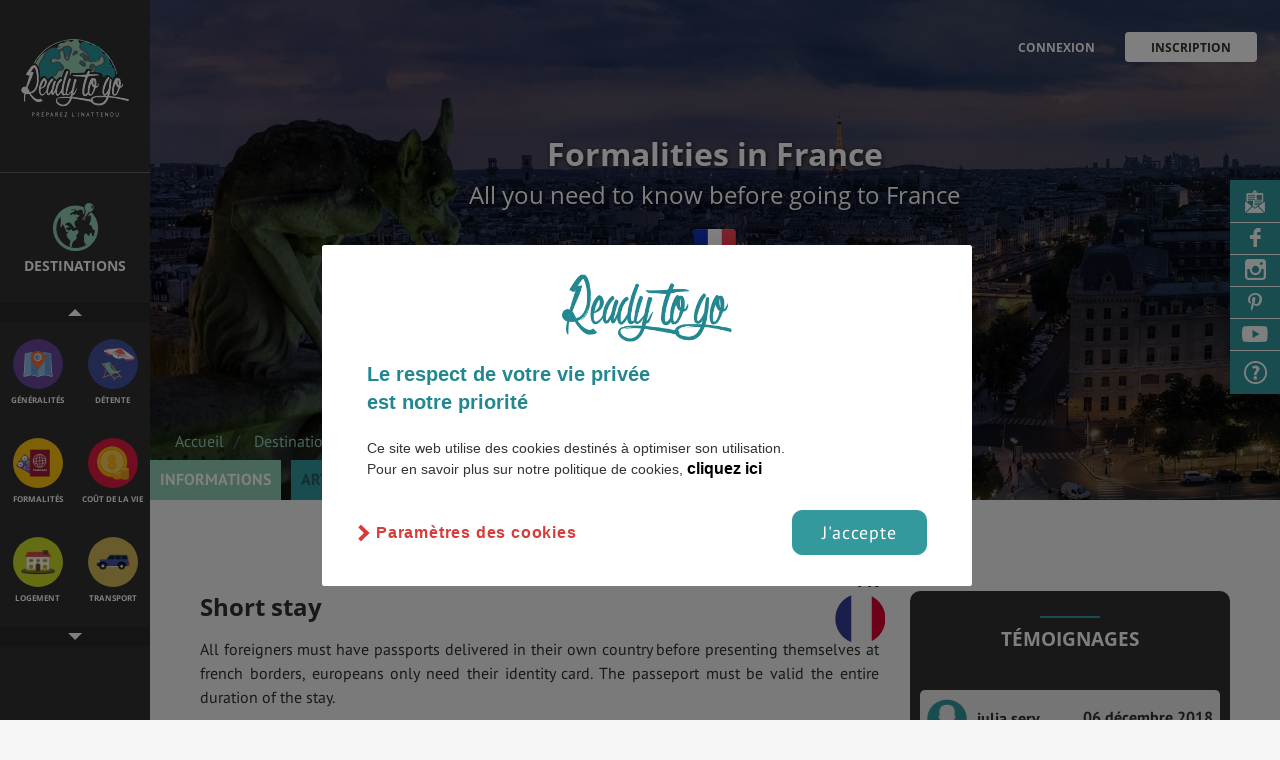

--- FILE ---
content_type: text/html; charset=UTF-8
request_url: https://www.readytogo.fr/voyage-etudiant-france-eng/formalites-france-eng
body_size: 16510
content:
<!doctype html>
<html class="no-js" lang="fr">
    <head>
                    <!-- Google Tag Manager -->
           <script>
            // if (document.cookie.includes('cb-enabled=accepted')) {
                (function(w,d,s,l,i){w[l]=w[l]||[];w[l].push({'gtm.start':
                    new Date().getTime(),event:'gtm.js'});var f=d.getElementsByTagName(s)[0],
                j=d.createElement(s),dl=l!='dataLayer'?'&l='+l:'';j.async=true;j.src=
                'https://www.googletagmanager.com/gtm.js?id='+i+dl;f.parentNode.insertBefore(j,f);
            })(window,document,'script','dataLayer',"GTM-TTXGNDL");
            // }
            </script>
            <!-- End Google Tag Manager -->
                <!-- Title -->
        <title>Formalities in France - Ready to go
 </title>


        <script data-ad-client="ca-pub-1469479433406987" async src="https://pagead2.googlesyndication.com/pagead/js/adsbygoogle.js"></script>
        <meta content="width=device-width, initial-scale=1" name="viewport"/>
        <!-- <meta charset="UTF-8"> -->
        <meta http-equiv="content-type" content="text/html; charset=iso-8859-1" />
        <meta http-equiv="X-UA-Compatible" content="IE=edge,chrome=1"/>
                            <meta name="robots" content="noindex, nofollow" />
                    <meta name="B-verify" content="322d504d701fbcf0aef9f9d4a638d977e9f8ddf2" />
        <meta name="p:domain_verify" content="96331096b525e103e100dc0d8e8a5042" />
        <script src='https://www.google.com/recaptcha/api.js'></script>
                                                        <link rel="canonical" href="https://www.readytogo.fr/voyage-etudiant-france-eng/formalites-france-eng">
        <meta name="description" content="All you need to know before going to France...
"/>
        <meta name="keywords" content="" />
        <link rel="apple-touch-icon" href="apple-touch-icon.png">
        <!-- Open Graph -->
        <meta property="og:url"                content="https://www.readytogo.fr/voyage-etudiant-france-eng/formalites-france-eng" />
        <meta property="fb:app_id"             content="1222031681173918" />
        <meta property="og:type"               content="article" />
        <meta property="og:title"              content="Formalities in France - Ready to go
" />
        <meta property="og:description"        content="All you need to know before going to France...
" />
        
        <!-- Styles -->
        <link rel="stylesheet" href="//brick.a.ssl.fastly.net/Open+Sans:400,600,700,900/PT+Sans:400,700">

        <link href="https://www.readytogo.fr/css/main.css?v=0809" rel="stylesheet"/>

                <script type = "text/javascript " src = "https://cdn.doyoogo.com/build/widgetDOM.js" async > </script>
    </head>

    <!--[if !IE]>--> <body class="layout-default layout-etude layout-publication
 "><!--<![endif]-->
   <!--[if IE ]><body class="layout-default layout-publication
  ie"><![endif]-->
      <!-- Google Tag Manager (noscript) -->
<noscript><iframe src="https://www.googletagmanager.com/ns.html?id=GTM-TTXGNDL" height="0" width="0" style="display:none;visibility:hidden"></iframe></noscript>
<!-- End Google Tag Manager (noscript) -->

            <div class="menu-overlay"></div>
        <div class="affix">
	<div class="affix-menu">
		<a class="affix-logo" style="z-index:1000;" href=https://www.readytogo.fr></a>


				<nav  class="menu-nav menuresponsive" style="z-index:1000;">
				<ul>
					<li class="is-active is-active">
						<a href="https://www.readytogo.fr/voyage-etudiant-france-eng" >Informations</a></li>
					<li class=" ">
						<a href="https://www.readytogo.fr/voyage-etudiant-france-eng/articles-france-eng">Articles</a></li>
										<li class=" ">
						<a href="https://www.readytogo.fr/voyage-etudiant-france-eng/temoignages-france-eng">Témoignages</a></li>

					<li class=" ">
						<a href="https://www.readytogo.fr/voyage-etudiant-france-eng/interviews-france-eng">Videos & Interviews</a></li>
				<!--<li class=""><a href="https://www.readytogo.fr/videos_interviews">Videos & Interviews</a></li> -->
				</ul>
		</nav>

		
		<nav class="affix-nav">
	        <ul class="list-affix">
	         <li class="affix-item affix-item-regions my-tooltip-container"><a data-target="aside-regions" href="#">
	            	<span>Destinations</span>
	            	<span class="choisir_ds">Choisir <br> une destination </span></a>
	            	<span class="my-tooltip-item">Choisis par ici la destination souhaitée</span>
	            </li>
	         <li class="affix-item affix-item-themes my-tooltip-container">
					 <a data-target="aside-themes" href="#"><span>autre Thématique</span>
	             	<span class="choisir_tm">Choisir <br> une thématique </span>
					</a>
           			<span class="my-tooltip-item">Découvre plus d'informations sur cette destination</span>
	            </li>

			
													<div class="fav-article fav-mobile" id="favori-arte9b92980-5320-11ea-94b1-218524b2af2b">
													<a href="#" data-target="modal-login" class="modal-trigger header-action h-fav" title="Ajouter aux favoris">
								<i class="icon icon-heart icon-h-f"></i>
							</a>
											</div>
				
					        </ul>

	        <a class="menu-trigger" href="#"><i class="icon icon-th-menu"></i></a>

	        <div class="menu-overlay" style="z-index:-99;"></div>
	    </nav>
	    	    <div class="affix-thematique">
	    	<div class="btn_up"></div>
	    	<div class="affix-icons-grid icons-grid">
	    			    			    			    		<div class="blok">
	    			    			<div class="icons-grid-item">
	    											<a href="https://www.readytogo.fr/voyage-etudiant-france-eng" class="icon icon-xl-generalite">
							    					<h3>
	    						<span class="theme-lb">Généralités</span>
	    					</h3>
	    				</a>
	    			</div>
	    			    			    			    			    			<div class="icons-grid-item">
	    											<a href="https://www.readytogo.fr/voyage-etudiant-france-eng/detente-loisirs-france-eng" class="icon icon-xl-detente-loisirs">
							    					<h3>
	    						<span class="theme-lb">Détente</span>
	    					</h3>
	    				</a>
	    			</div>
	    			    		</div>
	    			    			    			    			    		<div class="blok">
	    			    			<div class="icons-grid-item">
	    											<a href="https://www.readytogo.fr/voyage-etudiant-france-eng/formalites-france-eng" class="icon icon-xl-formalites">
							    					<h3>
	    						<span class="theme-lb">Formalités</span>
	    					</h3>
	    				</a>
	    			</div>
	    			    			    			    			    			<div class="icons-grid-item">
	    											<a href="https://www.readytogo.fr/voyage-etudiant-france-eng/cout-de-la-vie-france-eng" class="icon icon-xl-cout-de-la-vie">
							    					<h3>
	    						<span class="theme-lb">Coût de la vie</span>
	    					</h3>
	    				</a>
	    			</div>
	    			    		</div>
	    			    			    			    			    		<div class="blok">
	    			    			<div class="icons-grid-item">
	    											<a href="https://www.readytogo.fr/voyage-etudiant-france-eng/logement-france-eng" class="icon icon-xl-logement">
							    					<h3>
	    						<span class="theme-lb">Logement</span>
	    					</h3>
	    				</a>
	    			</div>
	    			    			    			    			    			<div class="icons-grid-item">
	    											<a href="https://www.readytogo.fr/voyage-etudiant-france-eng/transport-france-eng" class="icon icon-xl-transport">
							    					<h3>
	    						<span class="theme-lb">Transport</span>
	    					</h3>
	    				</a>
	    			</div>
	    			    		</div>
	    			    			    			    			    		<div class="blok">
	    			    			<div class="icons-grid-item">
	    											<a href="https://www.readytogo.fr/voyage-etudiant-france-eng/sante-france-eng" class="icon icon-xl-sante">
							    					<h3>
	    						<span class="theme-lb">Santé & Sécurité</span>
	    					</h3>
	    				</a>
	    			</div>
	    			    			    			    			    			<div class="icons-grid-item">
	    											<a href="https://www.readytogo.fr/voyage-etudiant-france-eng/faire-ses-etudes-france-eng" class="icon icon-xl-faire-ses-etudes">
							    					<h3>
	    						<span class="theme-lb">Études</span>
	    					</h3>
	    				</a>
	    			</div>
	    			    		</div>
	    			    			    			    			    		<div class="blok">
	    			    			<div class="icons-grid-item">
	    											<a href="https://www.readytogo.fr/voyage-etudiant-france-eng/emplois-et-stages-france-eng" class="icon icon-xl-emplois-et-stages">
							    					<h3>
	    						<span class="theme-lb">Emplois & Stages</span>
	    					</h3>
	    				</a>
	    			</div>
	    			    			    			    			    			<div class="icons-grid-item">
	    											<a href="https://www.readytogo.fr/voyage-etudiant-france-eng/bons-plans-france-eng" class="icon icon-xl-bons-plans">
							    					<h3>
	    						<span class="theme-lb">Bons plans</span>
	    					</h3>
	    				</a>
	    			</div>
	    			    		</div>
	    			    			    			    			    		<div class="blok">
	    			    			<div class="icons-grid-item">
	    											<a href="https://www.readytogo.fr/voyage-etudiant-france-eng/meteo-et-climat-france-eng" class="icon icon-xl-meteo-et-climat">
							    					<h3>
	    						<span class="theme-lb">Météo & Géo</span>
	    					</h3>
	    				</a>
	    			</div>
	    			    		</div>
	    			    			    					</div>
			<div class="btn_down"></div>
		</div>
			</div>

	<div class="affix-overlay aff-theme">
		<div id="aside-themes" class="affix-content affix-content-theme">
		 <div class="affix-content-header">
	<a href="#" class="affix-close"><i class="icon icon-times"></i></a>
	<span class="thematique">Thématiques</span>
	<p>La navigation par thème vous permet de cibler l'information que vous cherchez :</p>

			<div class="icons-grid">
			
			<div class="icons-grid-item">
						<a href="https://www.readytogo.fr/voyage-etudiant-france-eng" class="icon icon-xl-generalite">
								<h3>
						<span class="theme-lb">Généralités</span>
						<span class="region-lb">France - ENG</span>
						<i class="icon icon-chevron-right"></i>
					</h3>
				</a>
			</div>

			
			<div class="icons-grid-item">
							<a href="https://www.readytogo.fr/voyage-etudiant-france-eng/detente-loisirs-france-eng" class="icon icon-xl-detente-loisirs">
								<h3>
						<span class="theme-lb">Détente</span>
						<span class="region-lb">France - ENG</span>
						<i class="icon icon-chevron-right"></i>
					</h3>
				</a>
			</div>

			
			<div class="icons-grid-item">
							<a href="https://www.readytogo.fr/voyage-etudiant-france-eng/formalites-france-eng" class="icon icon-xl-formalites">
								<h3>
						<span class="theme-lb">Formalités</span>
						<span class="region-lb">France - ENG</span>
						<i class="icon icon-chevron-right"></i>
					</h3>
				</a>
			</div>

			
			<div class="icons-grid-item">
							<a href="https://www.readytogo.fr/voyage-etudiant-france-eng/cout-de-la-vie-france-eng" class="icon icon-xl-cout-de-la-vie">
								<h3>
						<span class="theme-lb">Coût de la vie</span>
						<span class="region-lb">France - ENG</span>
						<i class="icon icon-chevron-right"></i>
					</h3>
				</a>
			</div>

			
			<div class="icons-grid-item">
							<a href="https://www.readytogo.fr/voyage-etudiant-france-eng/logement-france-eng" class="icon icon-xl-logement">
								<h3>
						<span class="theme-lb">Logement</span>
						<span class="region-lb">France - ENG</span>
						<i class="icon icon-chevron-right"></i>
					</h3>
				</a>
			</div>

			
			<div class="icons-grid-item">
							<a href="https://www.readytogo.fr/voyage-etudiant-france-eng/transport-france-eng" class="icon icon-xl-transport">
								<h3>
						<span class="theme-lb">Transport</span>
						<span class="region-lb">France - ENG</span>
						<i class="icon icon-chevron-right"></i>
					</h3>
				</a>
			</div>

			
			<div class="icons-grid-item">
							<a href="https://www.readytogo.fr/voyage-etudiant-france-eng/sante-france-eng" class="icon icon-xl-sante">
								<h3>
						<span class="theme-lb">Santé & Sécurité</span>
						<span class="region-lb">France - ENG</span>
						<i class="icon icon-chevron-right"></i>
					</h3>
				</a>
			</div>

			
			<div class="icons-grid-item">
							<a href="https://www.readytogo.fr/voyage-etudiant-france-eng/faire-ses-etudes-france-eng" class="icon icon-xl-faire-ses-etudes">
								<h3>
						<span class="theme-lb">Études</span>
						<span class="region-lb">France - ENG</span>
						<i class="icon icon-chevron-right"></i>
					</h3>
				</a>
			</div>

			
			<div class="icons-grid-item">
							<a href="https://www.readytogo.fr/voyage-etudiant-france-eng/emplois-et-stages-france-eng" class="icon icon-xl-emplois-et-stages">
								<h3>
						<span class="theme-lb">Emplois & Stages</span>
						<span class="region-lb">France - ENG</span>
						<i class="icon icon-chevron-right"></i>
					</h3>
				</a>
			</div>

			
			<div class="icons-grid-item">
							<a href="https://www.readytogo.fr/voyage-etudiant-france-eng/bons-plans-france-eng" class="icon icon-xl-bons-plans">
								<h3>
						<span class="theme-lb">Bons plans</span>
						<span class="region-lb">France - ENG</span>
						<i class="icon icon-chevron-right"></i>
					</h3>
				</a>
			</div>

			
			<div class="icons-grid-item">
							<a href="https://www.readytogo.fr/voyage-etudiant-france-eng/meteo-et-climat-france-eng" class="icon icon-xl-meteo-et-climat">
								<h3>
						<span class="theme-lb">Météo & Géo</span>
						<span class="region-lb">France - ENG</span>
						<i class="icon icon-chevron-right"></i>
					</h3>
				</a>
			</div>

					</div>
	</div>
		</div>
		<div id="aside-regions" class="affix-content">
			<script>
  var map_configs = JSON.parse('{"msg_region_not_found":"La r\u00e9gion que tu cherches n\\u2032est pas encore disponible","msg_has_no_publication":"Aucune publication disponible pour cette r\u00e9gion","tooltip_city":"Consulte la fiche ","tooltip_ville":"D\u00e9couvre les villes du pays","standardZoomLevel":8,"all_regions":{"allemagne":{"name":"Allemagne","zoom":7,"fontsize":25,"childFontsize":14,"ajustation":{"x":-70,"y":0},"fontsizeinside":0},"autriche":{"name":"Autriche","zoom":25,"fontsize":25,"childFontsize":6,"ajustation":{"x":0,"y":0},"fontsizeinside":0},"belgique":{"name":"Belgique","zoom":40,"fontsize":20,"childFontsize":4,"ajustation":{"x":-10,"y":-20},"fontsizeinside":0},"danemark":{"name":"Danemark","zoom":22,"fontsize":25,"childFontsize":6,"ajustation":{"x":-100,"y":0},"fontsizeinside":0},"espagne":{"name":"Espagne","zoom":8,"fontsize":25,"childFontsize":14,"ajustation":{"x":-80,"y":0},"fontsizeinside":0},"france":{"name":"France","zoom":6,"fontsize":25,"childFontsize":14,"ajustation":{"x":-50,"y":0},"fontsizeinside":0},"iles-feroe":{"name":"\u00celes F\u00e9ro\u00e9","zoom":40,"fontsize":20,"childFontsize":6,"ajustation":{"x":0,"y":0},"fontsizeinside":0},"irlande":{"name":"Irlande","zoom":20,"fontsize":25,"childFontsize":8,"ajustation":{"x":-30,"y":0},"fontsizeinside":0},"islande":{"name":"Islande","zoom":12,"fontsize":25,"childFontsize":14,"ajustation":{"x":-50,"y":0},"fontsizeinside":0},"italie":{"name":"Italie","zoom":6,"fontsize":25,"childFontsize":14,"ajustation":{"x":0,"y":-40},"fontsizeinside":0},"liechtenstein":{"name":"Liechtenstein","zoom":50,"fontsize":18,"childFontsize":4,"ajustation":{"x":0,"y":-10},"fontsizeinside":0},"luxembourg":{"name":"Luxembourg","zoom":40,"fontsize":18,"childFontsize":4,"ajustation":{"x":0,"y":-10},"fontsizeinside":0},"pays-bas":{"name":"Pays-Bas","zoom":30,"fontsize":25,"childFontsize":5,"ajustation":{"x":-70,"y":0},"fontsizeinside":0},"portugal":{"name":"Portugal","zoom":15,"fontsize":22,"childFontsize":8,"ajustation":{"x":-100,"y":0},"fontsizeinside":0},"republique-tcheque":{"name":"R\u00e9publique tch\u00e8que","zoom":25,"fontsize":25,"childFontsize":6,"ajustation":{"x":-70,"y":0},"fontsizeinside":0},"royaume-uni":{"name":"Royaume-Uni","zoom":0,"fontsize":32,"childFontsize":26,"ajustation":{"x":-20,"y":120},"fontsizeinside":0},"angleterre":{"name":"Angleterre","zoom":4,"fontsize":32,"childFontsize":20,"ajustation":{"x":-30,"y":180},"fontsizeinside":0},"ecosse":{"name":"\u00c9cosse","zoom":4,"fontsize":32,"childFontsize":22,"ajustation":{"x":-20,"y":120},"fontsizeinside":0},"irlande-du-nord":{"name":"irlande du Nord","zoom":22,"fontsize":4,"childFontsize":26,"ajustation":{"x":-20,"y":120},"fontsizeinside":0},"pays-de-galles":{"name":"Pays de Galles","zoom":15,"fontsize":4,"childFontsize":26,"ajustation":{"x":-20,"y":120},"fontsizeinside":0},"suisse":{"name":"Suisse","zoom":30,"fontsize":25,"childFontsize":6,"ajustation":{"x":-40,"y":-15},"fontsizeinside":0},"albanie":{"name":"Albanie","zoom":45,"fontsize":18,"childFontsize":4,"ajustation":{"x":0,"y":0},"fontsizeinside":0},"bielorussie":{"name":"Bi\u00e9lorussie","zoom":25,"fontsize":25,"childFontsize":6,"ajustation":{"x":0,"y":0},"fontsizeinside":0},"bosnie-herzegovine":{"name":"Bosnie-Herz\u00e9govine","zoom":46,"fontsize":18,"childFontsize":5,"ajustation":{"x":-100,"y":0},"fontsizeinside":0},"bulgarie":{"name":"Bulgarie","zoom":38,"fontsize":18,"childFontsize":4,"ajustation":{"x":0,"y":0},"fontsizeinside":0},"croatie":{"name":"Croatie","zoom":38,"fontsize":18,"childFontsize":4,"ajustation":{"x":0,"y":-20},"fontsizeinside":0},"estonie":{"name":"Estonie","zoom":36,"fontsize":22,"childFontsize":6,"ajustation":{"x":0,"y":0},"fontsizeinside":0},"finlande":{"name":"Finlande","zoom":6,"fontsize":30,"childFontsize":14,"ajustation":{"x":0,"y":0},"fontsizeinside":0},"grece":{"name":"Gr\u00e8ce","zoom":21,"fontsize":25,"childFontsize":6,"ajustation":{"x":0,"y":0},"fontsizeinside":0},"hongrie":{"name":"Hongrie","zoom":41,"fontsize":22,"childFontsize":5,"ajustation":{"x":0,"y":0},"fontsizeinside":0},"lettonie":{"name":"Lettonie","zoom":36,"fontsize":22,"childFontsize":6,"ajustation":{"x":0,"y":0},"fontsizeinside":0},"lituanie":{"name":"Lituanie","zoom":36,"fontsize":18,"childFontsize":6,"ajustation":{"x":0,"y":-10},"fontsizeinside":0},"macedoine":{"name":"Macedoine","zoom":62,"fontsize":16,"childFontsize":3.5,"ajustation":{"x":40,"y":0},"fontsizeinside":0},"maldovie":{"name":"Moldavie","zoom":46,"fontsize":22,"childFontsize":4,"ajustation":{"x":0,"y":0},"fontsizeinside":0},"montenegro":{"name":"Montenegro","zoom":62,"fontsize":16,"childFontsize":3.5,"ajustation":{"x":0,"y":0},"fontsizeinside":0},"norvege":{"name":"Norv\u00e8ge","zoom":5,"fontsize":30,"childFontsize":14,"ajustation":{"x":-160,"y":0},"fontsizeinside":0},"pologne":{"name":"Pologne","zoom":20,"fontsize":25,"childFontsize":8,"ajustation":{"x":0,"y":0},"fontsizeinside":0},"roumanie":{"name":"Roumanie","zoom":28,"fontsize":22,"childFontsize":8,"ajustation":{"x":0,"y":0},"fontsizeinside":0},"serbie":{"name":"Serbie","zoom":29,"fontsize":22,"childFontsize":6,"ajustation":{"x":20,"y":0},"fontsizeinside":0},"slovaquie":{"name":"Slovaquie","zoom":55,"fontsize":18,"childFontsize":6,"ajustation":{"x":0,"y":0},"fontsizeinside":0},"slovenie":{"name":"Slov\u00e9nie","zoom":64,"fontsize":18,"childFontsize":3.5,"ajustation":{"x":0,"y":0},"fontsizeinside":0},"suede":{"name":"Su\u00e8de","zoom":5,"fontsize":30,"childFontsize":14,"ajustation":{"x":-40,"y":0},"fontsizeinside":0},"ukraine":{"name":"Ukraine","zoom":12,"fontsize":25,"childFontsize":10,"ajustation":{"x":0,"y":0},"fontsizeinside":0},"kazakhstan":{"name":"kazakhstan","zoom":11,"fontsize":25,"childFontsize":12,"ajustation":{"x":0,"y":0},"fontsizeinside":0},"mongolie":{"name":"Mongolie","zoom":12,"fontsize":25,"childFontsize":12,"ajustation":{"x":0,"y":0},"fontsizeinside":0},"ouzbekistan":{"name":"Ouzb\u00e9kistan","zoom":25,"fontsize":25,"childFontsize":6,"ajustation":{"x":-70,"y":0},"fontsizeinside":0},"kirghizistan":{"name":"Kirghizistan","zoom":40,"fontsize":25,"childFontsize":6,"ajustation":{"x":-30,"y":0},"fontsizeinside":0},"russie":{"name":"Russie","zoom":0,"fontsize":60,"childFontsize":25,"ajustation":{"x":0,"y":0},"fontsizeinside":0},"afghanistan":{"name":"Afghanistan","zoom":16,"fontsize":25,"childFontsize":10,"ajustation":{"x":-40,"y":0},"fontsizeinside":0},"azerbaijan":{"name":"Azerbaijan","zoom":60,"fontsize":22,"childFontsize":10,"ajustation":{"x":0,"y":0},"fontsizeinside":7},"bangladesh":{"name":"Bangladesh","zoom":25,"fontsize":22,"childFontsize":6,"ajustation":{"x":0,"y":0},"fontsizeinside":0},"bhoutan":{"name":"Bhoutan","zoom":40,"fontsize":18,"childFontsize":6,"ajustation":{"x":0,"y":0},"fontsizeinside":0},"myanmar":{"name":"Myanmar","zoom":6,"fontsize":25,"childFontsize":14,"ajustation":{"x":0,"y":-40},"fontsizeinside":0},"cachemire":{"name":"Cachemire","zoom":25,"fontsize":22,"childFontsize":6,"ajustation":{"x":0,"y":0},"fontsizeinside":0},"cambodge":{"name":"Cambodge","zoom":30,"fontsize":18,"childFontsize":6,"ajustation":{"x":0,"y":0},"fontsizeinside":0},"chine":{"name":"Chine","zoom":1,"fontsize":45,"childFontsize":25,"ajustation":{"x":0,"y":0},"fontsizeinside":0},"coree-du-nord":{"name":"Cor\u00e9e &bldu Nord","zoom":24,"fontsize":22,"childFontsize":9,"ajustation":{"x":0,"y":0},"fontsizeinside":0},"coree-du-sud":{"name":"Cor\u00e9e &bldu Sud","zoom":24,"fontsize":22,"childFontsize":9,"ajustation":{"x":0,"y":0},"fontsizeinside":0},"inde":{"name":"Inde","zoom":4,"fontsize":45,"childFontsize":14,"ajustation":{"x":-70,"y":0},"fontsizeinside":0},"japon":{"name":"Japon","zoom":5,"fontsize":27,"childFontsize":14,"ajustation":{"x":40,"y":0},"fontsizeinside":0},"laos":{"name":"Laos","zoom":20,"fontsize":25,"childFontsize":8,"ajustation":{"x":0,"y":-40},"fontsizeinside":0},"nepal":{"name":"N\u00e9pal","zoom":30,"fontsize":22,"childFontsize":6,"ajustation":{"x":0,"y":0},"fontsizeinside":0},"pakistan":{"name":"Pakistan","zoom":12,"fontsize":25,"childFontsize":8,"ajustation":{"x":20,"y":0},"fontsizeinside":0},"sri-lanka":{"name":"Sri Lanka","zoom":32,"fontsize":22,"childFontsize":6,"ajustation":{"x":0,"y":0},"fontsizeinside":0},"thailande":{"name":"Thailande","zoom":9,"fontsize":22,"childFontsize":12,"ajustation":{"x":0,"y":-40},"fontsizeinside":0},"turkmenistan":{"name":"Turkmenistan","zoom":21,"fontsize":25,"childFontsize":6,"ajustation":{"x":0,"y":0},"fontsizeinside":0},"vietnam":{"name":"Vietnam","zoom":9,"fontsize":22,"childFontsize":12,"ajustation":{"x":110,"y":80},"fontsizeinside":0},"arabie-saoudite":{"name":"Arabie Saoudite","zoom":2,"fontsize":35,"childFontsize":25,"ajustation":{"x":-40,"y":0},"fontsizeinside":0},"armenie":{"name":"Arm\u00e9nie","zoom":85,"fontsize":22,"childFontsize":6,"ajustation":{"x":-70,"y":0},"fontsizeinside":3},"georgie":{"name":"Georgie","zoom":70,"fontsize":22,"childFontsize":10,"ajustation":{"x":-40,"y":-30},"fontsizeinside":6},"chypre":{"name":"Chypre","zoom":35,"fontsize":18,"childFontsize":6,"ajustation":{"x":0,"y":10},"fontsizeinside":0},"emirats-arabes-unis":{"name":"Emirats &blArabes Unis","zoom":25,"fontsize":18,"childFontsize":6,"ajustation":{"x":0,"y":20},"fontsizeinside":0},"irak":{"name":"Irak","zoom":7.5,"fontsize":30,"childFontsize":14,"ajustation":{"x":0,"y":0},"fontsizeinside":0},"iran":{"name":"Iran","zoom":4,"fontsize":30,"childFontsize":18,"ajustation":{"x":0,"y":0},"fontsizeinside":0},"israel":{"name":"Israel","zoom":22,"fontsize":20,"childFontsize":6,"ajustation":{"x":0,"y":0},"fontsizeinside":0},"jordanie":{"name":"Jordanie","zoom":17,"fontsize":22,"childFontsize":10,"ajustation":{"x":0,"y":0},"fontsizeinside":0},"koweit":{"name":"Kowe\u00eft","zoom":45,"fontsize":20,"childFontsize":6,"ajustation":{"x":20,"y":0},"fontsizeinside":0},"liban":{"name":"Liban","zoom":35,"fontsize":20,"childFontsize":6,"ajustation":{"x":0,"y":0},"fontsizeinside":0},"oman":{"name":"Oman","zoom":8,"fontsize":25,"childFontsize":12,"ajustation":{"x":40,"y":0},"fontsizeinside":0},"qatar":{"name":"Qatar","zoom":45,"fontsize":20,"childFontsize":6,"ajustation":{"x":20,"y":0},"fontsizeinside":0},"syrie":{"name":"Syrie","zoom":18,"fontsize":25,"childFontsize":8,"ajustation":{"x":0,"y":0},"fontsizeinside":0},"turquie":{"name":"Turquie","zoom":7,"fontsize":35,"childFontsize":14,"ajustation":{"x":0,"y":0},"fontsizeinside":0},"yemen":{"name":"Y\u00e9men","zoom":10,"fontsize":25,"childFontsize":12,"ajustation":{"x":0,"y":0},"fontsizeinside":0},"algerie":{"name":"Alg\u00e9rie","zoom":4.5,"fontsize":35,"childFontsize":14,"ajustation":{"x":0,"y":0},"fontsizeinside":0},"azores":{"name":"Azores","zoom":45,"fontsize":22,"childFontsize":6,"ajustation":{"x":0,"y":0},"fontsizeinside":0},"benin":{"name":"Benin","zoom":19,"fontsize":22,"childFontsize":6,"ajustation":{"x":0,"y":0},"fontsizeinside":0},"burkina-faso":{"name":"Burkina Faso","zoom":20,"fontsize":22,"childFontsize":6,"ajustation":{"x":0,"y":0},"fontsizeinside":0},"cameroun":{"name":"Cameroun","zoom":8,"fontsize":25,"childFontsize":14,"ajustation":{"x":0,"y":40},"fontsizeinside":0},"cap-vert":{"name":"Cap Vert","zoom":40,"fontsize":22,"childFontsize":6,"ajustation":{"x":0,"y":0},"fontsizeinside":0},"cote-d-ivoire":{"name":"Cote &bld\u2032Ivoire","zoom":16,"fontsize":25,"childFontsize":6,"ajustation":{"x":0,"y":0},"fontsizeinside":0},"djibouti":{"name":"Djibouti","zoom":50,"fontsize":22,"childFontsize":4,"ajustation":{"x":0,"y":0},"fontsizeinside":0},"egypte":{"name":"Egypte","zoom":9.5,"fontsize":35,"childFontsize":14,"ajustation":{"x":0,"y":0},"fontsizeinside":0},"erythree":{"name":"Erythr\u00e9e","zoom":21,"fontsize":25,"childFontsize":8,"ajustation":{"x":0,"y":0},"fontsizeinside":0},"ethiopie":{"name":"Ethiopie","zoom":7.5,"fontsize":30,"childFontsize":14,"ajustation":{"x":0,"y":0},"fontsizeinside":0},"gambie":{"name":"Gambie","zoom":65,"fontsize":20,"childFontsize":3.5,"ajustation":{"x":0,"y":0},"fontsizeinside":0},"ghana":{"name":"Ghana","zoom":19,"fontsize":24,"childFontsize":8,"ajustation":{"x":0,"y":0},"fontsizeinside":0},"guinee-bissau":{"name":"Guin\u00e9e Bissau","zoom":38,"fontsize":20,"childFontsize":4,"ajustation":{"x":0,"y":0},"fontsizeinside":0},"guinee":{"name":"Guin\u00e9e","zoom":20,"fontsize":23,"childFontsize":6,"ajustation":{"x":0,"y":-30},"fontsizeinside":0},"liberia":{"name":"Liberia","zoom":27,"fontsize":23,"childFontsize":6,"ajustation":{"x":0,"y":0},"fontsizeinside":0},"libye":{"name":"Libye","zoom":6,"fontsize":35,"childFontsize":18,"ajustation":{"x":0,"y":0},"fontsizeinside":0},"mali":{"name":"Mali","zoom":6.5,"fontsize":35,"childFontsize":18,"ajustation":{"x":40,"y":0},"fontsizeinside":0},"maroc":{"name":"Maroc","zoom":5,"fontsize":30,"childFontsize":18,"ajustation":{"x":0,"y":0},"fontsizeinside":0},"mauritanie":{"name":"Mauritanie","zoom":8,"fontsize":30,"childFontsize":16,"ajustation":{"x":0,"y":0},"fontsizeinside":0},"niger":{"name":"Niger","zoom":7.5,"fontsize":30,"childFontsize":14,"ajustation":{"x":0,"y":0},"fontsizeinside":0},"nigeria":{"name":"Nigeria","zoom":12,"fontsize":30,"childFontsize":10,"ajustation":{"x":0,"y":0},"fontsizeinside":0},"palestine":{"name":"Palestine","zoom":65,"fontsize":20,"childFontsize":3.5,"ajustation":{"x":20,"y":0},"fontsizeinside":0},"republique-centrafricaine":{"name":"R\u00e9publique &blCentrafricaine","zoom":12,"fontsize":23,"childFontsize":10,"ajustation":{"x":0,"y":0},"fontsizeinside":0},"senegal":{"name":"S\u00e9n\u00e9gal","zoom":25,"fontsize":22,"childFontsize":6,"ajustation":{"x":0,"y":-10},"fontsizeinside":0},"sierra-leone":{"name":"Sierra Leone","zoom":30,"fontsize":22,"childFontsize":6,"ajustation":{"x":0,"y":0},"fontsizeinside":0},"somalie":{"name":"Somalie","zoom":10,"fontsize":25,"childFontsize":16,"ajustation":{"x":0,"y":0},"fontsizeinside":0},"soudan":{"name":"Soudan","zoom":3.5,"fontsize":35,"childFontsize":25,"ajustation":{"x":0,"y":0},"fontsizeinside":0},"tchad":{"name":"Tchad","zoom":5,"fontsize":30,"childFontsize":18,"ajustation":{"x":20,"y":0},"fontsizeinside":0},"togo":{"name":"Togo","zoom":23,"fontsize":22,"childFontsize":6,"ajustation":{"x":15,"y":0},"fontsizeinside":0},"tunisie":{"name":"Tunisie","zoom":16,"fontsize":25,"childFontsize":8,"ajustation":{"x":0,"y":0},"fontsizeinside":0},"afrique-du-sud":{"name":"Afrique &bldu Sud","zoom":6,"fontsize":28,"childFontsize":16,"ajustation":{"x":-30,"y":0},"fontsizeinside":0},"afrique-du-sud-sous-continent":{"name":"Afrique &bldu Sud","zoom":0,"fontsize":25,"childFontsize":14,"ajustation":{"x":-110,"y":-100},"fontsizeinside":0},"angola":{"name":"Angola","zoom":7,"fontsize":35,"childFontsize":18,"ajustation":{"x":0,"y":0},"fontsizeinside":0},"bioko":{"name":"Bioko","zoom":45,"fontsize":20,"childFontsize":6,"ajustation":{"x":-10,"y":0},"fontsizeinside":0},"botswana":{"name":"Botswana","zoom":10,"fontsize":30,"childFontsize":16,"ajustation":{"x":-30,"y":0},"fontsizeinside":0},"burundi":{"name":"Burundi","zoom":45,"fontsize":22,"childFontsize":6,"ajustation":{"x":0,"y":0},"fontsizeinside":0},"cabinda":{"name":"Cabinda","zoom":80,"fontsize":20,"childFontsize":2.5,"ajustation":{"x":0,"y":0},"fontsizeinside":0},"comoros":{"name":"Comores","zoom":40,"fontsize":23,"childFontsize":4,"ajustation":{"x":0,"y":0},"fontsizeinside":0},"congo":{"name":"Congo","zoom":10,"fontsize":24,"childFontsize":12,"ajustation":{"x":40,"y":0},"fontsizeinside":0},"gabon":{"name":"Gabon","zoom":16,"fontsize":24,"childFontsize":10,"ajustation":{"x":0,"y":0},"fontsizeinside":0},"guinee-equatoriale":{"name":"Guin\u00e9e &blEquatoriale","zoom":45,"fontsize":18,"childFontsize":4,"ajustation":{"x":-30,"y":0},"fontsizeinside":0},"kenya":{"name":"Kenya","zoom":10,"fontsize":25,"childFontsize":12,"ajustation":{"x":0,"y":0},"fontsizeinside":0},"lesotho":{"name":"Lesotho","zoom":40,"fontsize":22,"childFontsize":6,"ajustation":{"x":0,"y":0},"fontsizeinside":0},"madagascar":{"name":"Madagascar","zoom":5.5,"fontsize":25,"childFontsize":18,"ajustation":{"x":0,"y":0},"fontsizeinside":0},"malawi":{"name":"Malawi","zoom":17,"fontsize":22,"childFontsize":8,"ajustation":{"x":0,"y":0},"fontsizeinside":0},"maurice":{"name":"Maurice","zoom":40,"fontsize":20,"childFontsize":4,"ajustation":{"x":0,"y":-10},"fontsizeinside":0},"mayotte":{"name":"Mayotte","zoom":40,"fontsize":20,"childFontsize":4,"ajustation":{"x":54,"y":0},"fontsizeinside":0},"mozambique":{"name":"Mozambique","zoom":5,"fontsize":25,"childFontsize":18,"ajustation":{"x":-30,"y":0},"fontsizeinside":0},"namibie":{"name":"Namibie","zoom":5.5,"fontsize":30,"childFontsize":18,"ajustation":{"x":-40,"y":0},"fontsizeinside":0},"ouganda":{"name":"Ouganda","zoom":20,"fontsize":24,"childFontsize":10,"ajustation":{"x":0,"y":0},"fontsizeinside":0},"republique-democratique-du-congo":{"name":"R\u00e9publique &blD\u00e9mocratique &bldu Congo","zoom":4,"fontsize":30,"childFontsize":25,"ajustation":{"x":-40,"y":-100},"fontsizeinside":0},"reunion":{"name":"R\u00e9union","zoom":40,"fontsize":20,"childFontsize":4,"ajustation":{"x":0,"y":-10},"fontsizeinside":0},"rwanda":{"name":"Rwanda","zoom":45,"fontsize":22,"childFontsize":6,"ajustation":{"x":0,"y":0},"fontsizeinside":0},"sao-tome-et-principe":{"name":"Sao &blTom\u00e9-et-Principe","zoom":40,"fontsize":20,"childFontsize":4,"ajustation":{"x":-30,"y":15},"fontsizeinside":0},"seychelles":{"name":"Seychelles","zoom":40,"fontsize":20,"childFontsize":4,"ajustation":{"x":0,"y":-10},"fontsizeinside":0},"swaziland":{"name":"Swaziland","zoom":40,"fontsize":22,"childFontsize":6,"ajustation":{"x":0,"y":0},"fontsizeinside":0},"zambie":{"name":"Zambie","zoom":8.5,"fontsize":35,"childFontsize":18,"ajustation":{"x":0,"y":0},"fontsizeinside":0},"zimbabwe":{"name":"Zimbabwe","zoom":15,"fontsize":23,"childFontsize":8,"ajustation":{"x":0,"y":0},"fontsizeinside":0},"australie":{"name":"Australie","zoom":3,"fontsize":35,"childFontsize":25,"ajustation":{"x":-60,"y":-100},"fontsizeinside":0},"fidji":{"name":"Fidji","zoom":23,"fontsize":25,"childFontsize":6,"ajustation":{"x":0,"y":0},"fontsizeinside":0},"vanuatu":{"name":"Vanuatu","zoom":23,"fontsize":25,"childFontsize":6,"ajustation":{"x":0,"y":0},"fontsizeinside":0},"nouvelle-caledonie":{"name":"Nouvelle-Cal\u00e9donie","zoom":23,"fontsize":25,"childFontsize":6,"ajustation":{"x":-60,"y":0},"fontsizeinside":0},"guam":{"name":"Guam","zoom":35,"fontsize":22,"childFontsize":4,"ajustation":{"x":0,"y":0},"fontsizeinside":0},"indonesie":{"name":"Indonesie","zoom":7.5,"fontsize":35,"childFontsize":14,"ajustation":{"x":0,"y":0},"fontsizeinside":0},"malaisie":{"name":"Malaisie","zoom":12,"fontsize":30,"childFontsize":11,"ajustation":{"x":-50,"y":0},"fontsizeinside":0},"maldives":{"name":"Maldives","zoom":24,"fontsize":20,"childFontsize":6,"ajustation":{"x":0,"y":0},"fontsizeinside":0},"singapour":{"name":"Singapour","zoom":200,"fontsize":18,"childFontsize":1,"ajustation":{"x":20,"y":20},"fontsizeinside":0},"brunei":{"name":"Brunei","zoom":62,"fontsize":16,"childFontsize":1,"ajustation":{"x":0,"y":0},"fontsizeinside":0},"nouvelle-zelande":{"name":"Nouvelle Z\u00e9lande","zoom":10,"fontsize":25,"childFontsize":12,"ajustation":{"x":-60,"y":0},"fontsizeinside":0},"papouasie-nouvelle-guinee":{"name":"Papouasie-Nouvelle-Guin\u00e9e","zoom":18,"fontsize":27,"childFontsize":8,"ajustation":{"x":-150,"y":0},"fontsizeinside":0},"philippines":{"name":"Philippines","zoom":14,"fontsize":35,"childFontsize":10,"ajustation":{"x":0,"y":0},"fontsizeinside":0},"argentine":{"name":"Argentine","zoom":3,"fontsize":35,"childFontsize":25,"ajustation":{"x":-40,"y":0},"fontsizeinside":0},"bolivie":{"name":"Bolivie","zoom":25,"fontsize":25,"childFontsize":14,"ajustation":{"x":0,"y":0},"fontsizeinside":0},"bresil":{"name":"Br\u00e9sil","zoom":2.5,"fontsize":35,"childFontsize":30,"ajustation":{"x":-40,"y":-100},"fontsizeinside":0},"chili":{"name":"Chili","zoom":3.5,"fontsize":35,"childFontsize":30,"ajustation":{"x":-40,"y":0},"fontsizeinside":0},"equateur":{"name":"Equateur","zoom":32,"fontsize":22,"childFontsize":4,"ajustation":{"x":0,"y":0},"fontsizeinside":0},"guyana":{"name":"Guyana","zoom":25,"fontsize":20,"childFontsize":6,"ajustation":{"x":0,"y":0},"fontsizeinside":0},"guyane":{"name":"Guyane","zoom":50,"fontsize":18,"childFontsize":3.5,"ajustation":{"x":0,"y":20},"fontsizeinside":0},"iles-malouines":{"name":"Iles Malouines","zoom":40,"fontsize":25,"childFontsize":4,"ajustation":{"x":0,"y":0},"fontsizeinside":0},"paraguay":{"name":"Paraguay","zoom":25,"fontsize":22,"childFontsize":6,"ajustation":{"x":0,"y":0},"fontsizeinside":0},"perou":{"name":"P\u00e9rou","zoom":12,"fontsize":30,"childFontsize":11,"ajustation":{"x":0,"y":0},"fontsizeinside":0},"suriname":{"name":"Suriname","zoom":50,"fontsize":18,"childFontsize":3.5,"ajustation":{"x":0,"y":0},"fontsizeinside":0},"uruguay":{"name":"Uruguay","zoom":31,"fontsize":22,"childFontsize":5,"ajustation":{"x":0,"y":0},"fontsizeinside":0},"venezuela":{"name":"Venezuela","zoom":19.5,"fontsize":24,"childFontsize":8,"ajustation":{"x":0,"y":-10},"fontsizeinside":0},"bahamas":{"name":"Bahamas","zoom":18,"fontsize":25,"childFontsize":7,"ajustation":{"x":0,"y":-50},"fontsizeinside":0},"barbade":{"name":"Barbade","zoom":70,"fontsize":16,"childFontsize":4,"ajustation":{"x":60,"y":0},"fontsizeinside":0},"belize":{"name":"Belize","zoom":38,"fontsize":22,"childFontsize":5,"ajustation":{"x":40,"y":0},"fontsizeinside":0},"colombie":{"name":"Colombie","zoom":12.5,"fontsize":25,"childFontsize":14,"ajustation":{"x":0,"y":0},"fontsizeinside":0},"costa-rica":{"name":"Costa Rica","zoom":18,"fontsize":24,"childFontsize":6,"ajustation":{"x":0,"y":0},"fontsizeinside":0},"cuba":{"name":"Cuba","zoom":30,"fontsize":30,"childFontsize":7,"ajustation":{"x":0,"y":0},"fontsizeinside":0},"dominique":{"name":"Dominique","zoom":36,"fontsize":15,"childFontsize":4,"ajustation":{"x":60,"y":0},"fontsizeinside":0},"martinique":{"name":"Martinique","zoom":36,"fontsize":15,"childFontsize":4,"ajustation":{"x":60,"y":0},"fontsizeinside":0},"guadeloupe":{"name":"Guadeloupe","zoom":36,"fontsize":18,"childFontsize":4,"ajustation":{"x":60,"y":0},"fontsizeinside":0},"guatemala":{"name":"Guatemala","zoom":25,"fontsize":22,"childFontsize":6,"ajustation":{"x":0,"y":0},"fontsizeinside":0},"haiti":{"name":"Haiti","zoom":38,"fontsize":24,"childFontsize":5,"ajustation":{"x":0,"y":0},"fontsizeinside":0},"honduras":{"name":"honduras","zoom":30,"fontsize":23,"childFontsize":5,"ajustation":{"x":0,"y":0},"fontsizeinside":0},"jamaique":{"name":"Jama\u00efque","zoom":60,"fontsize":18,"childFontsize":2.5,"ajustation":{"x":0,"y":0},"fontsizeinside":0},"mexique":{"name":"Mexique","zoom":15,"fontsize":26,"childFontsize":14,"ajustation":{"x":-50,"y":0},"fontsizeinside":0},"nicaragua":{"name":"Nicaragua","zoom":25,"fontsize":23,"childFontsize":6,"ajustation":{"x":0,"y":0},"fontsizeinside":0},"panama":{"name":"Panama","zoom":32,"fontsize":25,"childFontsize":5,"ajustation":{"x":0,"y":0},"fontsizeinside":0},"puerto-rico":{"name":"Puerto Rico","zoom":46,"fontsize":20,"childFontsize":5,"ajustation":{"x":0,"y":-10},"fontsizeinside":0},"republique-dominicaine":{"name":"R\u00e9publique &blDominicaine","zoom":32,"fontsize":24,"childFontsize":5,"ajustation":{"x":0,"y":0},"fontsizeinside":0},"saint-christophe-et-nieves":{"name":"Saint Christophe et Nieves","zoom":70,"fontsize":18,"childFontsize":4,"ajustation":{"x":0,"y":0},"fontsizeinside":0},"saint-vicent":{"name":"Saint Vincent","zoom":56,"fontsize":20,"childFontsize":4,"ajustation":{"x":0,"y":0},"fontsizeinside":0},"salvador":{"name":"Salvador","zoom":36,"fontsize":22,"childFontsize":5,"ajustation":{"x":0,"y":0},"fontsizeinside":0},"trinite-et-tobago":{"name":"Trinit\u00e9 et Tobago","zoom":56,"fontsize":20,"childFontsize":4,"ajustation":{"x":0,"y":0},"fontsizeinside":0},"canada":{"name":"Canada","zoom":1,"fontsize":40,"childFontsize":30,"ajustation":{"x":-250,"y":100},"fontsizeinside":0},"etats-unis":{"name":"Etats-unis","zoom":0,"fontsize":40,"childFontsize":30,"ajustation":{"x":100,"y":300},"fontsizeinside":0},"groenland":{"name":"Groenland","zoom":4,"fontsize":40,"childFontsize":32,"ajustation":{"x":-100,"y":0},"fontsizeinside":0},"amerique-du-nord":{"name":"Am\u00e9rique &bldu Nord","zoom":0,"fontsize":25,"childFontsize":14,"ajustation":{"x":-80,"y":20},"fontsizeinside":0},"amerique-du-sud":{"name":"Am\u00e9rique &bldu Sud","zoom":0,"fontsize":25,"childFontsize":14,"ajustation":{"x":-80,"y":-40},"fontsizeinside":0},"amerique-centrale":{"name":"Am\u00e9rique &blcentrale","zoom":0,"fontsize":18,"childFontsize":14,"ajustation":{"x":-50,"y":-40},"fontsizeinside":0},"afrique-du-nord":{"name":"Afrique du Nord","zoom":0,"fontsize":25,"childFontsize":14,"ajustation":{"x":-80,"y":0},"fontsizeinside":0},"asie-du-nord":{"name":"Asie du Nord","zoom":0,"fontsize":25,"childFontsize":14,"ajustation":{"x":0,"y":0},"fontsizeinside":0},"asie-du-sud":{"name":"Asie du Sud","zoom":0,"fontsize":25,"childFontsize":3,"ajustation":{"x":-80,"y":0},"fontsizeinside":0},"oceanie":{"name":"Oc\u00e9anie","zoom":0,"fontsize":25,"childFontsize":14,"ajustation":{"x":-80,"y":0},"fontsizeinside":0},"moyen-orient":{"name":"Moyen-Orient","zoom":0,"fontsize":25,"childFontsize":14,"ajustation":{"x":-50,"y":0},"fontsizeinside":0},"europe-de-l-est":{"name":"Europe &blde l\u2032Est","zoom":0,"fontsize":25,"childFontsize":14,"ajustation":{"x":0,"y":0},"fontsizeinside":0},"europe-de-l-ouest":{"name":"Europe &blde l\u2032Ouest","zoom":0,"fontsize":25,"childFontsize":14,"ajustation":{"x":0,"y":40},"fontsizeinside":0},"tanzanie":{"name":"Tanzanie","zoom":8,"fontsize":35,"childFontsize":14,"ajustation":{"x":0,"y":0},"fontsizeinside":0}},"sub_continents":["afrique-du-sud-sous-continent","afrique-du-nord","amerique-centrale","amerique-du-sud","amerique-du-nord","asie-du-sud","asie-du-nord","moyen-orient","europe-de-l-ouest","europe-de-l-est","oceanie"],"MAPDimension":{"WidthMap":2556,"HeightMap":1400}}');

</script>
<div id="map-loading" class="hidden"><img src="https://www.readytogo.fr/img/loading-map.gif" alt="gif"></div>
<div class="aside-regions-bg"></div>
<div class="aside-regions-tools-container">
	<h3 class="aside-regions-mobile-title"> Navigue dans le monde</h3>
	<div class="search-regions-conainer">
		<div class='search-input-group'>
			<div class="easy-autocomplete eac-square" >
				<input type="text" id="regionsSearch" name="search-regions" placeholder="Trouver ma destination"/>
			</div>
			<label for="search-regions" class="button-search">
					<i class="icon icon-zoom"></i>
			</label>
			<div class="alert-regions"></div>
		</div>
	</div>

	<a href="#" class="affix-back is-disabled"><i class="icon icon-arrow-left"></i></a>
	<a href="#" class="affix-globe tools-tooltip-container"><i class="icon icon-globe"></i>
		<span class="tools-tooltip-item">Reviens à la carte Monde</span>
	</a>

	<div class="navigation-regions-container">
	</div>

	<a href="#" class="affix-close"><i class="icon icon-times"></i></a>
</div>

<div class="aside-regions-map-container" >
	<div class="map-legende">
		<img src="https://www.readytogo.fr/img/legende_trait.svg" class="map-legende-line" alt="legende_trait">
		<span class="map-legende-title" >Légende</span>
		<ul class="map-legende-items">
			<li class="map-legende-item"><img class="legende-region" src="https://www.readytogo.fr/img/marker_region.svg" alt="legend-region"> <span>Régions</span></li>
			<li class="map-legende-item"><img class="legende-capitale"  src="https://www.readytogo.fr/img/marker_capitale.svg" alt="legend-capitale"> <span>Capitale</span></li>
			<li class="map-legende-item"><img class="legende-ville"  src="https://www.readytogo.fr/img/marker_ville.svg" alt="legend-ville"> <span>Villes</span></li>
		</ul>
	</div>
	<a href="https://www.readytogo.fr/voyage-etudiant-etranger" class="button-map-world">
		<img src="https://www.readytogo.fr/img/bouton_map_monde.svg" alt="btn-map"></a>
</div>		</div>
		<div id="carte-coutdevie" class="affix-content">
			<div id="map-loading" class="hidden"><img src="https://www.readytogo.fr/img/loading-map.gif"></div>
<div class="cdv-map-bg"></div>
<div class="cdv-tools-container">
	<a href="#" class="affix-close"><i class="icon icon-times"></i></a>
</div>

<div class="cdv-container" >
	<div class="container">
		<div class="map">Alternative content</div>
	</div>
	<div class="map-legende">
		<img src="https://www.readytogo.fr/img/legende_trait.svg" class="map-legende-line" alt="legende_trait">
		<span class="map-legende-title" >Légende</span>
		<ul class="map-legende-items">
			<li class="map-legende-item"><span class="one square"></span><span class="label_legende"> > 90 </span></li>
			<li class="map-legende-item"><span class="two square"></span><span class="label_legende">entre 90 et 70</span></li>
			<li class="map-legende-item"><span class="three square"></span><span class="label_legende">entre 70 et 50</span></li>
			<li class="map-legende-item"><span class="four square"></span><span class="label_legende">entre 50 et 35</span></li>
			<li class="map-legende-item"><span class="five square"></span><span class="label_legende"> < 35 </span></li>
			</ul>
		</div>
	</div>		</div>
	</div>

</div>
        <div class="wrapper">
            
<header class="has-image" style="background-image: url('https://www.readytogo.fr//files/region/20200219150751_paris-1852928_1920(2)-min.jpg');" >
    <!--div class="menu-overlay"></div-->

    <ul class="menu-auth-container">
        <li class="menu-auth menu-auth-deco">
            <a href="#" data-target="modal-login" class="modal-trigger button button-link">Connexion</a>
            <a href="https://www.readytogo.fr/inscription/pourquoi-s-inscrire" class="button button-inverted button-rounded">Inscription</a>
        </li>
    </ul>

    <div class="menu">
        <nav class="menu-nav"></nav>
    </div>
    <div class="info ">
        <h1>
        Formalities in France
                </h1>

                    <h2>All you need to know before going to France

</h2>
                            <img src="https://www.readytogo.fr/img/country_picture/FR@2x.png" alt="France - ENG">

        
        
        
    </div>
    <nav class="araine_header">
        <nav class="breadcrumbs">
        <ul class="breadcrumbs-items">
                                                
											<li class="breadcrumbs-item"><a href="https://www.readytogo.fr">Accueil</a></li>
										
                                                                
											<li class="breadcrumbs-item nav-trigger" > <a href="" data-target="aside-regions" >Destinations</a></li>
										
                                                                
											<li class="breadcrumbs-item"><a href="https://www.readytogo.fr/voyage-etudiant-france-eng">France - ENG</a></li>
										
                                            				
                    <li class="breadcrumbs-item is-current">Formalit&eacute;s</li>
                                    </ul>
    </nav>
<script type="application/ld+json">
{
 "@context": "http://schema.org",
 "@type": "BreadcrumbList",
 "itemListElement":
 [
      {
       "@type": "ListItem",
       "position": "1",
       "item":
       {
        "@id": "https://www.readytogo.fr",
        "name": "Accueil"
        }
      },       {
       "@type": "ListItem",
       "position": "2",
       "item":
       {
        "@id": "https://www.readytogo.fr/destinations-voyage-etudiant",
        "name": "Destinations"
        }
      },       {
       "@type": "ListItem",
       "position": "3",
       "item":
       {
        "@id": "https://www.readytogo.fr/voyage-etudiant-france-eng",
        "name": "France - ENG"
        }
      },       {
       "@type": "ListItem",
       "position": "4",
       "item":
       {
        "@id": "https://www.readytogo.fr/voyage-etudiant-france-eng/formalites-france-eng",
        "name": "Formalités"
        }
      }   ]}
</script>

    </nav>
    <div class="tabs  tabs_voyages">

        <nav class="tabs-nav menu-nav">
            <ul class="tabs-items clearfix">
                <li class="tabs-item is-active ">
                    <a href="https://www.readytogo.fr/voyage-etudiant-france-eng/formalites-france-eng" >
                        Informations</a>
                </li>
            	<li class="tabs-item ">
                    <a href="https://www.readytogo.fr/voyage-etudiant-france-eng/articles-france-eng">Articles</a>
                </li>
            	            	<li class="tabs-item ">
                     <a href="https://www.readytogo.fr/voyage-etudiant-france-eng/temoignages-france-eng">Témoignages</a>
                </li>

                <li class="tabs-item ">
                   <a href="https://www.readytogo.fr/voyage-etudiant-france-eng/interviews-france-eng">Videos & Interviews</a>
                </li>
                                </li>

                                    <li class="tabs-item tab-item-fav fav-article"
                        id="favori-arte9b92980-5320-11ea-94b1-218524b2af2b">

                                                <a href="#" data-target="modal-login"  class="modal-trigger header-action h-fav" title="Ajouter aux favoris">
                                <i class="icon icon-heart icon-h-f"></i><span>Favoris</span>
                            </a>
                                                                    </li>


            <!-- <li class="tabs-item "><a href="https://www.readytogo.fr/videos_interviews">Videos & Interviews</a></li> -->
            </ul>

        </nav>
              </div>

</header>

            <div class="content content-partenaire">
                <script type="text/javascript">
  var REGION = 'france-eng';
  var THEME = 'formalites';

</script>

<div class="container container_voyage">
  <article class="main art">
    <p></p>
              <div class="titre_voy">
     <span>Formalités</span>
                     </div>
    
    
                <div class="bloc_translate">
                  <a href="https://www.readytogo.fr/voyage-etudiant-france/formalites-france" class="link-translate">
           FR
              <img src="https://www.readytogo.fr/img/fr.png" class="picto-translate" alt="France - ENG">
          </a>
                      </div>
          <h2>Short stay</h2>    <p>All foreigners must have passports delivered in their own country before presenting themselves at french borders, europeans only need their identity card. The passeport must be valid the entire duration of the stay.</p>    <p>You will need a short-stay visa if you are coming to France for an internship or a training of less than 90 days.</p>    <h2>Long stay</h2>    <p>Europeans will be delivered a long stay visa without formalities on their arrival in France if the stay or the training are for more than 90 days and up to 6 months.</p>    <p>For training or courses longer than 6 months, you will be delivered a long stay visa quivalent to a residence permit subject to formalities upon your arrival in France</p>    <h2>Health coverage on France</h2>    <p>France has an excellent health coverage thanks to their social security system as well as complementary insurance that you can subscribe to in order to be effectively reimbursed.</p>    <h2>Driving in France</h2>    <p>The minimum age to drive in France is 18. Driving is done on the right. If you stay in France for less than 6 months, you can use your own vehicule without making any special procedures. Beyond that you will need to register your vehicule.</p>    <p>If you are coming from a country outside the european union or the economic european area and/or your driving licence is not french, you will need to translate or apply for an international driving licence valid for one year, beyond that you must get a french licence.</p>    <h2>House rental in France</h2>    <p>In France, lease contracts are generally for a period of one year with 1 to 3 months notice, make sure to check it out on your contract. When signing the contract, the lessor will request proof of solvency such as</p>    <ul>  	<li>An ID</li>  	<li>A copy of your last 3 pay slips or your guarantors and your last tax notice</li>  	<li>A RIB (Bank indentity statement)</li>  	<li>A caution</li>  </ul>    <h2>Opening a bank account in France</h2>    <p>It&rsquo;s imperative to have a french bank account if you want to receive your medical expenses reimbursements. You must first choose your bank before opening your account ! To help you choose, the government made a website to compare the various fees that apply to a whole range of operations : <a href="http://www.tarifs-bancaires.gouv.fr/"> www.tarifs-bancaires.gouv.fr</a>. Most banks propose advantagous offers for under 25.</p>    <p>Some french banks : LCL, Caisse d&rsquo;Epargne, Cr&eacute;dit Agricole, La Banque Postale &hellip;</p>    <p>Prefer a bank that has an agency in your neighborhood, this will facilitate the procedures and would be easier in the event of litigation.</p>    <p><strong>Documents to provide</strong></p>    <ul>  	<li>An identity document (identity card or passport)</li>  	<li>A copy of student card</li>  	<li>The residene permit (except for european students)</li>  	<li>Address proof in France (Electricity bill, receipt of rent, accommodation certificate, etc.)</li>  </ul>    <p>Once your bank account is open, you will receive a bank card that will allow you to withdraw money and pay for purchases. Do not hesitate to make an appointment with your financial advisor for the best advices.</p>    <h2>Open a mobile line in france</h2>    <p>Opening a mobile line in Fnac is not complicated at all. All you need to do is to go to the store with your identity document. There, you can choose between prepaid SIM cards that cost between 5&euro; and 50&euro; or a one or two year subscription (not recommended if you stay for a shorter period). The main operatos in France are : SFR, Orange ; Bouygues Telecom, Free</p>    <h2>Vaccines</h2>    <p>Only the vaccines in the vaccination calendar are required.</p>    <h2>Medicines</h2>    <p>You can transport your medicines to France, however it is required to take with you your prescription translated in french if it&rsquo;s not already the case and signed by your doctor.</p>  
                      <hr class="invisible">
                          <div class="alerte-vol">
        <h3>Créer votre alerte</h3>
        <p>Vous recevrez un email quand le prix du billet d'avion sera au plus bas.</p>
        <p class="nav-trigger link-alert">
          <a href="https://www.algofly.fr/creer-alerte-email-billet-avion.php?alert_source=readytogo&utm_source=readytogo&utm_medium=widget&utm_campaign=ALGOFLY" class="button button-primary button-rounded bt-link" target="_blank">
           Créer votre alerte vol</a>
        </p>
      </div>
                      
    
    <p class='nav-trigger'>
      <a href="https://www.readytogo.fr/destinations-voyage-etudiant" class="redirect-destinations button button-primary button-rounded">Changer de destination</a>
      <a data-target="aside-themes" class="modal-trigger button button-primary button-rounded">Choisir une autre thématique</a>
    </p>
    <p class='nav-pag-themes'>
      <a href="https://www.readytogo.fr/voyage-etudiant-france-eng/detente-loisirs-france-eng" class="linkprev">Détente</a>
      <a href="https://www.readytogo.fr/voyage-etudiant-france-eng/cout-de-la-vie-france-eng" class="link-next">Coût de la vie</a>
    </p>
    
 <div>
    <div class="feddback">
  <span class="infoutile"> <b>Avez-vous trouvé les informations que vous recherchiez ? <b></span>
  <span><img class="feed_dest" src="https://www.readytogo.fr/img/oui.svg" alt="oui"> <b> OUI</b> </span>
  <span><img class="feed_dest" src="https://www.readytogo.fr/img/non.svg" alt="non"> <b> NON</b> </span>
</div>

<div class="bgrouge" hidden>
<b> Dites nous ce que vous n’avez pas trouvé</b>
<input class="inputrouge" type="text" name="message">
<input class="button button-primary button-rounded message" value="Envoyer" type="submit">
</div>

<div class="newslettermrc" hidden>
  <div class="news_hold">
    
    <p> <img src="https://www.readytogo.fr/img/valide.svg" alt="non">   Merci</p>
    
  </div>
</div> </div>



  </article>

  <aside class="sidebar">
    <div class=" container section_sidebar">


  <h2>TÉMOIGNAGES </h2>

  <div class="sedbar_temognages">
      <div class="finaltemoignages">
                      <div class="encarts encarts1">
               <div class="avatar_temoignages">

                  
                  <div class="left">

                                        <img src="https://www.readytogo.fr/img/pers_temoignages2.png" alt="personne temoignage">
                    
                    <p class="pseudo">
                      julia.serv
                      </p>
                  </div>
                                    <div class="right">
                     <p></p>
                      <p class="date"> 06 décembre 2018</p>
                  </div>
                </div>
               <a href="https://www.readytogo.fr/temoignages-voyages/voyager-au-mexique-nest-pas-dangeureux-jai-voyage-en-bus-tout-au-long-de-mon-sejour-et-je-nai-eu">
                <div class="widget">
                  <div class="photo-brightness grid-item double">
                    <h3>
                      <span>Voyager au Mexique n'est PAS DANGEUREUX. J'ai voya.. </span>
                    </h3>
                                          <img src="https://www.readytogo.fr/files/testimonial/20181206192729_22-Photos-of-Guadalajara-Centro-Historico7.jpg">
                                      </div>
                </div>
               </a>
              <div class="bggreen">
                <p>Guadalajara , Mexique</p>
                <div class="favori-testimonial-pub" id="favori-pub_cd6d77a0-f98e-11e8-9235-8fb05d7e7800">
    
                     <a href="#" data-target="modal-login" class="modal-trigger header-action"><i class="icon icon-heart-outline"></i></a>
                   </div>
              </div>
            </div>
                </div>
  </div>
</div>

<div class="widget">
			<div class="grid-item double">
				<a href="https://www.readytogo.fr/voyage-etudiant-israel/interviews-israel/experience-de-david-israel-preparation-vecu-conseils">
			        <h3>
			        	<span>Expérience de David en Israël : préparation, v�.. </span>
			        </h3>
			        <div class="grid-item-extra">
			        	<p><strong>Découvrir cet interview</strong></p>
			        </div>
						<img src="https://www.readytogo.fr/files/interviews/20170715_155122-min-665x304.jpg">
				</a>
			</div>
		</div>
	
		<div class="widget">
			<div class="grid-item double">
				<a href="https://www.readytogo.fr/voyage-etudiant-chypre/interviews-chypre/voyage-a-chypre-en-1-min">
			        <h3>
			        	<span>Voyage à Chypre en 1 min.. </span>
			        </h3>
			        <div class="grid-item-extra">
			        	<p><strong>Découvrir cet interview</strong></p>
			        </div>
						<img src="https://www.readytogo.fr/files/interviews/20200710103258_Chypre.jpg">
				</a>
			</div>
		</div>
	
<div class="gtm-event-encart" data-campagne="IWIF">
	<a target="_blank" href="https://worldpass.heyme.care/fr?utm_source=partenariat&utm_medium=encart_site&utm_campaign=bloc_site_readytogo"><img src="https://www.readytogo.fr//files/affiliates/20191002085642_ezgif.com-optimize(1).gif" alt="worldpass" width="300px" height="250px"> </a>	
</div>
<div class="gtm-event-encart" data-campagne="N26 ">
	<a href="https://n26-eu.c2nwa3.net/c/2381867/750264/10375" id="750264"><img src="//a.impactradius-go.com/display-ad/10375-750264" border="0" alt="" width="300" height="250"/></a><img height="0" width="0" src="//imp.pxf.io/i/2381867/750264/10375" style="position:absolute;visibility:hidden;" border="0" />
</div>

  </aside>
</div>
            </div>
                            <footer>
	<div class="container">
		<nav class="footer-nav">
			<div class="logo_footer news_footer">
        <a href="#"  data-target="modal-news" class=" news modal-trigger icon_news testimonials-more button button-rounded gtm-newsletter">
        S'inscrire à la newsletter
    </a>
</div>
			<!--<div class="footer-action">
				<h3><a class="action-search" href="https://www.readytogo.fr/recherche_besoin">Je recherche <i class="icon icon-chevron-right"></i></a></h3>
				<p>Difficile de définir ta future destination ? Renseigne, en quelques clics, tes critères de recherche (type de séjour, langue parlée, budget nécessaire, climat, etc.) et laisse-nous le soin de te proposer les destinations les plus adaptées à tes besoins. </p>
			</div>-->
			<div class="footer-action">
				<h3><a class="action-compare" href="https://www.readytogo.fr/comparaisons-destinations">Je compare <i class="icon icon-chevron-right"></i></a></h3>
				<p>Tu hésites entre plusieurs destinations ? Besoin d’aide pour faire  ton choix ? Utilise notre comparateur Ready to Go pour prendre la bonne décision.</p>
				<p>Il suffit de renseigner tes destinations, nous nous occupons du reste !</p>
			</div>
			<div class="footer-action">
				<h3><a class="action-organize" href="https://www.readytogo.fr/projets-de-voyage">Je planifie <i class="icon icon-chevron-right"></i></a></h3>
				<p>En recherche d’un outil ergonomique, intuitif et surtout pratique pour préparer ton voyage à l’étranger ? Ready to Go t’assiste dans la planification de ton séjour étudiant, et t’accompagne dans toutes les démarches obligatoires (assurances, papiers, billets, hébergement, etc.) pour un séjour réussi. </p>
			</div>
		</nav>

		<nav class="footer-subnav">
			<ul>
					            <li><a href="https://www.readytogo.fr/actualites">Actualités</a></li>
	            <li><a href="https://www.readytogo.fr/temoignages-voyages">Témoignages</a></li>
	            <li><a href="https://www.readytogo.fr/apropos">Qui sommes-nous</a></li>
	            <li><a href="https://www.readytogo.fr/contactez-nous">Contact</a></li>
				<li><a href="https://www.readytogo.fr/partenaires-voyage">Partenaires Voyage</a></li>
				<li><a href="https://www.readytogo.fr/partenaires">Ils nous font confiance</a></li>
				<li><a href="https://www.readytogo.fr/propose-ton-article">Propose ton article</a></li>
	            <li><a href="https://www.readytogo.fr/mentions-legales">Mentions légales</a></li>
	            <li><a href="https://www.readytogo.fr/conditions-utilisation">CGU</a></li>
	            <li><a href="https://www.readytogo.fr/politique-confidentialite">Politique de confidentialité</a></li>
            	<li><a href="https://www.readytogo.fr/politique-cookies">Politique des cookies</a></li>
	            <li><a href="https://www.readytogo.fr/faq">FAQ</a></li>
	    	</ul>
		</nav>

		<div class="footer-social">
	        <a href="https://www.facebook.com/pages/READY-TO-GO/1412573989064334" target="_blank" class="icon-social-facebook icon"></a>
	        <a href="https://twitter.com/READYTOGO_FR" target="_blank" class="icon-social-twitter icon"></a>
	        <a href="https://instagram.com/readytogo_fr/" target="_blank" class="icon-social-instagram icon"></a>
	        <a  href="https://www.pinterest.fr/www_readytogo_fr/" target="_blank"  class="icon-social-pinterest icon"></a>
	        <a href="https://readytogofr.tumblr.com/" target="_blank" class="icon-social-tumbler icon"></a>
	        <a  href="https://www.youtube.com/channel/UC8eAgVWATeTksChbptCXUnw" target="_blank"  class="icon-social-youtube icon"></a>
	        <a href="https://www.readytogo.fr/blog" target="_blank" class="icon-news icon"></a>
	    </div>

	    <div class="footer-copyright">
	        Copyright 2026 - Ready to Go
	    </div>
		<a href="#top" class="button button-round icon icon-arrow-up footer-top"></a>
	</div>
</footer>
                    </div>
        <!-- Modal : Login -->
<div class="modal">
    <input class="modal-state" id="modal-login" type="checkbox" />
    <div class="modal-fade-screen">
        <div class="modal-inner">
            <div class="modal-head">
                <span class="modal-title">Connexion au compte</span>
                <label class="modal-close" for="modal-login">
                    <i class="icon icon-times"></i>
                </label>
            </div>

            <form method="POST" action="https://www.readytogo.fr/login" accept-charset="UTF-8" id="formconexion"><input name="_token" type="hidden" value="9rOolg2iHeKhfUUId20NbQNXVoFZKTLvjBQsZw18">
            <div class="modal-body">
                <div class="button-group">
                    <a href="https://www.readytogo.fr/login/fb?url=https://www.readytogo.fr/voyage-etudiant-france-eng/formalites-france-eng" rel="nofollow" class="button button-facebook button-rounded" data-action="connect">
                        <i class="icon icon-social-facebook"></i>
                        Se connecter avec facebook
                    </a>
                    <a href="https://www.readytogo.fr/login/gl" class=" button-google button-rounded" data-action="connect">
                        <i class="icon icon-social-google-plus"></i>
                        Se connecter via Google
                    </a>
                </div>
                <hr>
                <span>Se connecter avec des identifiants</span>
                <div class="form-row">
                    <div class="input-wrapper">
                        <label for="login_email">Adresse Email :</label>
                        <input placeholder="Adresse e-mail" id="login_email" name="email" type="text">
                    </div>
                </div>
                <div class="form-row">
                    <div class="input-wrapper">
                        <label for="login_password">Mot de passe :</label>
                        <input id="login_password" name="password" type="password" value="">
                    </div>
                </div>
                <div class="form-row">
                    <div class="input-wrapper checkbox">
                        <input id="remember_me" name="remember" type="checkbox" value="yes">
                        <label for="remember_me">Garder ma session active.</label>
                    </div>
                </div>
                <div class="form-row">
                    <a href="https://www.readytogo.fr/inscription/pourquoi-s-inscrire" class="">Tu n'as pas encore un compte?<br/> Inscris-toi maintenant!</a>
                </div>
                <input name="redirect_to" type="hidden">
            </div>
            <div class="modal-message"></div>
            <div class="modal-footer">
                <a class="modal-trigger button button-link" data-target="modal-reminder" href="#">Mot de passe oublié ?</a>
                <input class="button button-primary button-rounded button_connect" data-action="connect" type="submit" value="Se connecter">

                <img class="loading" src="https://www.readytogo.fr/img/loading.gif" alt="gif-loading"  style="width: auto"/>

            </div>
            </form>
        </div>
    </div>
</div>
<!-- End modal : Login -->

<!-- Modal : Inscription -->
<div class="modal modal-large">
    <input class="modal-state" id="modal-register" type="checkbox" />
    <div class="modal-fade-screen">
        <div class="modal-inner">
            <div class="modal-head">
                <span class="modal-title" >Création du compte</span>
                <label for="modal-register" class="modal-close">
                    <i class="icon icon-times"></i>
                </label>
            </div>

            <form method="POST" action="https://www.readytogo.fr/users/create" accept-charset="UTF-8" id="formcreateacount"><input name="_token" type="hidden" value="9rOolg2iHeKhfUUId20NbQNXVoFZKTLvjBQsZw18">
            <input name="origin" type="hidden" value="headermodal">
            <div class="modal-body">
                <div class="modal-main">
                    <div class="form-row">
                        <div class="input-wrapper">
                            <label for="last_name">Nom :</label>
                            <input placeholder="Ex: Dupont" name="last_name" type="text" id="last_name">
                        </div>

                    </div>
                    <div class="form-row">
                        <div class="input-wrapper">
                            <label for="first_name">Pr&eacute;nom :</label>
                            <input placeholder="Ex: Jean" name="first_name" type="text" id="first_name">
                        </div>
                    </div>
                    <div class="form-row">
                        <div class="input-wrapper">
                            <label for="register_email">Adresse Email :</label>
                            <input placeholder="Adresse e-mail" id="register_email" name="email" type="text">
                        </div>
                    </div>
                    <div class="form-row">
                        <div class="input-wrapper">
                            <label for="register_password">Mot de passe :</label>

                            <div class="input-with-icon">
                                <input class="passeformcreateacount" id="register_password" name="password" type="password" value="">
                                <i class="icon icon-eye unmask"></i>
                            </div>
                        </div>
                    </div>
                    <div class="form-row">
                        <div class="input-wrapper">
                           <input type="checkbox" name="register_newsletter" value="1">Je souhaite m'inscrire à la newsletter<br>
                        </div>
                    </div>
                     <div class="input-wrapper">
          <input name="utmz_source" type="hidden">
          <input name="utmz_medium" type="hidden">
          <input name="utmz_campaign" type="hidden">
</div>                    <div class="form-row">
                        <div class="input-wrapper">
                            <input class="button button-primary button-rounded" type="submit" value="Cr&eacute;er mon compte">
                            <img class="loading" src="https://www.readytogo.fr/img/loading.gif" alt="gif-loading" />
                        </div>
                    </div>
                </div>
                <div class="modal-aside">
                    <div class="button-group">
                        <a href="https://www.readytogo.fr/login/fb" rel="nofollow" class="button button-facebook button-rounded">
                            <i class="icon icon-social-facebook"></i>
                            S'inscrire via Facebook
                        </a>
                        <a href="https://www.readytogo.fr/login/gl" rel="nofollow" class="button button-google button-rounded">
                            <i class="icon icon-social-google"></i>
                            S'inscrire via Google
                        </a>
                        <span>Pourquoir avoir un compte ?</span>
                        <ul>
                            <li>Organiser intelligemment vos voyages à l’étranger.</li>
                            <li>Créer et assurer le suivi de vos projets de voyage.</li>
                            <li>Partager vos témoignages et expériences.</li>
                            <li>Développer un réseau d’amis voyageurs.</li>
                            <li>Publier et consulter les annonces de la communauté.</li>
                            <li>Comparer vos destinations préférées.</li>
                        </ul>
                    </div>
                </div>
            </div>
            <div class="modal-message"></div>
            </form>
        </div>
    </div>
</div>
<!-- End modal : Inscription -->

<!-- Modal : Feedback -->
<!--<label for="modal-feedback" class="modal-feedback">
    <a href="#" data-target="modal-feedback" class="modal-trigger modal-trigger-feedback button button-dark">Je laisse un feedback</a>
</label>-->
<!-- nouveau rightsidebar-->
<div class="res_newshold">
    <div class="res news">
        <a  href="#" data-target="modal-news"  class="modal-trigger icon_news">
            <span class="survol_nl">S'inscrire à la Newsletter</span>
        </a>
    </div>
     <div class="res face">
        <a  href="https://www.facebook.com/pages/READY-TO-GO/1412573989064334" target="_blank"  class="icon-social-facebook icon"></a>
    </div>
     <div class="res instagram">
        <a  href="https://instagram.com/readytogo_fr/" target="_blank"  class="icon-social-instagram icon"></a>
    </div>
    <div class="res pinterest">
        <a  href="https://www.pinterest.fr/www_readytogo_fr/" target="_blank"  class="icon-social-pinterest icon"></a>
    </div>
    <div class="res youtube">
        <a  href="https://www.youtube.com/channel/UC8eAgVWATeTksChbptCXUnw" target="_blank"  class="icon-social-youtube icon"></a>
    </div>
     <div class="res feed">
        <a href="#" data-target="modal-feedback"  class="modal-trigger icon_feedbak icon"></a>
    </div>

</div>
<!-- display popup after 30 seconds-->
<a href="#" data-target="modal-popup"  class="modal-trigger popup_inscr loggedout" style="display: none;"></a>

<div class="resp_newshold">
     <a class="icon-link icon"></a>
</div>
 <!-- fin nouveau rightsidebar-->

<div class="modal">
    <input class="modal-state" id="modal-feedback" type="checkbox"  />
    <div class="modal-fade-screen">
        <div class="modal-inner">
            <div class="modal-head">
                <span class="modal-title" >Laisser un feedback</span>
                <label class="modal-close" for="modal-feedback">
                    <i class="icon icon-times"></i>
                </label>
            </div>

            <form method="POST" action="https://www.readytogo.fr/feedbacks" accept-charset="UTF-8" id="formfeedback"><input name="_token" type="hidden" value="9rOolg2iHeKhfUUId20NbQNXVoFZKTLvjBQsZw18">
            <div class="modal-body">
                <!-- <p>
                    Ton feed-back nous intéresse, fais-nous part de tes suggestions en complétant le formulaire ci-dessous :
                </p> -->
                <div class="form-row">
                    <div class="input-wrapper">
                        <label for="last_name">Nom complet :</label>
                        <input placeholder="Ex: Dupont" name="nomcomplet" type="text">
                    </div>
                </div>
                <div class="form-row">
                    <div class="input-wrapper">
                        <label for="feedback_email">Email :</label>
                        <input placeholder="Adresse e-mail" id="feedback_email" name="email" type="text">
                    </div>
                </div>
                <div class="form-row">
                    <div class="input-wrapper">
                        <label for="topic">Sujet :</label>
                        <select id="topic" name="topic_id"><option value="" selected="selected">S&eacute;lectionne un sujet</option><option value="4">Je rencontre des difficult&eacute;s pour me connecter &agrave; mon compte</option><option value="2">Je souhaite effectuer une remarque sur le site</option><option value="3">Je souhaite signaler un bug sur le site</option><option value="1">Je souhaite signaler un comportement malveillant</option><option value="5">Je souhaite signaler une erreur d&#039;information sur une fiche destination</option></select>
                    </div>
                </div>
                <div class="form-row">
                    <div class="input-wrapper">
                        <label for="content">Message :</label>
                        <textarea rows="3" name="content" cols="50" id="content"></textarea>
                    </div>
                </div>
                <div class="form-row g-recaptcha"
                        data-sitekey="6Lchho0UAAAAAOP5H0qSNHU0euuR3LOTwluKKdhp">
                </div>
            </div>
            <div class="modal-message"></div>
            <div class="modal-footer">
                <input class="button button-primary button-rounded" type="submit" value="Envoyer">
                <img class="loading" src="https://www.readytogo.fr/img/loading.gif" alt="gif-loading" />
            </div>
            </form>
        </div>
    </div>
</div>
<!-- End modal : Feedback -->
<!-- start modal : inscrpopu -->
<div class="modal">
    <input class="modal-state" id="modal-popup" type="checkbox"   />
    <div class="modal-fade-screen modal-pop-start">
        <div class="modal-inner">
            <label class="modal-close" for="modal-news">
                <i class="icon icon-times"></i>
            </label>
            <div class="titre">Pour être le premier informé<br/> inscris-toi !</div>
            <div class="descr">Organiser, planifier, s’inspirer, conseils, <br/>offres voyages, jeux concours..</div>
          <div class="btn">
              <button>
                <a style="color: #FFFFFF" rel="nofollow" href="https://www.readytogo.fr/inscription/popup30sec">Créer mon compte</a>
              </button>
          </div>
            <div class="modal-body-news">
                <div class="news_hold">
                    <div class="titr_news">S’INSCRIRE À LA NEWSLETTER</div>
                    <div class="inphold">
                        <form method="POST" action="https://www.readytogo.fr/newsletter/subscribe/popup30sec" accept-charset="UTF-8" id="formnewsletter1"><input name="_token" type="hidden" value="9rOolg2iHeKhfUUId20NbQNXVoFZKTLvjBQsZw18">
                            <div class="modal-message"></div>
                            <input class="zone_inp" id="login_password2" name="email" value="" type="text" placeholder="Adresse Email :">
                            <img class="loading" src="https://www.readytogo.fr/img/loading.gif" alt="gif-loading" />
                            <input class="button button-primary button-rounded" value="Je m’inscris" type="submit">
                        </form>
                    </div>
                </div>
            </div>

        </div>
    </div>
</div>
<!-- End modal : inscrpopu -->

<!-- Modal : inscr newsleter  -->
<div class="modal">
    <input class="modal-state" id="modal-news" type="checkbox" />
    <div class="modal-fade-screen">
        <div class="modal-inner">
            <div class="modal-head">
                <span class="modal-title" >S'INSCRIRE À LA NEWSLETTER</span>
                <label class="modal-close" for="modal-news">
                    <i class="icon icon-times"></i>
                </label>
            </div>

            <form method="POST" action="https://www.readytogo.fr/newsletter/subscribe/popupright" accept-charset="UTF-8" id="formnewsletter"><input name="_token" type="hidden" value="9rOolg2iHeKhfUUId20NbQNXVoFZKTLvjBQsZw18">

            <div class="modal-body">
                <p>
                    Inscris-toi à notre newsletter et reste informé de nos offres et nouveautés.
                </p>
                <div class="form-row">
                    <div class="input-wrapper">
                        <label for="nl_email">Adresse Email :</label>
                        <input placeholder="Adresse e-mail" id="nl_email" name="email" type="text">
                    </div>
                </div>
            </div>
            <div class="modal-message"></div>
            <div class="modal-footer">
                <input class="button button-primary button-rounded" type="submit" value="Je m&rsquo;inscris">
                <img class="loading" src="https://www.readytogo.fr/img/loading.gif" alt="gif-loading" />
            </div>
            </form>
        </div>
    </div>
</div>
<!-- End modal : inscr newsleter -->


<!-- Modal : Mot de passe oublié -->
<div class="modal">
    <input class="modal-state" id="modal-reminder" type="checkbox" />
    <div class="modal-fade-screen">
        <div class="modal-inner">
            <div class="modal-head">
                <span class="modal-title" >Ré-initialisation du mot de passe</span>
                <label class="modal-close" for="modal-reminder">
                    <i class="icon icon-times"></i>
                </label>
            </div>

            <form method="POST" action="https://www.readytogo.fr/password/request_reset" accept-charset="UTF-8" id="formrequestreset"><input name="_token" type="hidden" value="9rOolg2iHeKhfUUId20NbQNXVoFZKTLvjBQsZw18">
            <div class="modal-body">
                <p>
                    Tu as oublié ton mot de passe ? Pas de panique, tu peux le ré-initialiser en quelques clics.
                </p>
                <div class="form-row">
                    <div class="input-wrapper">
                        <label for="pass_email">Adresse Email :</label>
                        <input placeholder="Adresse e-mail" id="pass_email" name="email" type="text">
                    </div>
                </div>
            </div>
            <div class="modal-message"></div>
            <div class="modal-footer">
                <input class="button button-primary button-rounded" type="submit" value="Valider">
                <img class="loading" src="https://www.readytogo.fr/img/loading.gif" alt="gif-loading" />
            </div>
            </form>
        </div>
    </div>
</div>
<!-- End modal : Mot de passe oublié -->

<!-- Modal : Dialog -->
<div class="modal dialog">
    <input class="modal-state" id="modal-dialog" type="checkbox"/>
    <div class="modal-fade-screen">
        <div class="modal-inner">
            <div class="modal-head">
                <span class="modal-title">Confirmation</span>
                <label class="modal-close" for="modal-dialog">
                    <i class="icon icon-times"></i>
                </label>
            </div>
            <div class="modal-body">
                <p></p>
            </div>
            <div class="modal-footer">
                <a class="button button-primary button-rounded dialog-confirm" data-target="modal-reminder" href="#">Confirmer</a>
                <a class="button button-link" data-target="modal-reminder" href="#" id="dialog-cancel">Annuler</a>
            </div>
        </div>
    </div>
</div>
<!-- End modal : Dialog -->

<!-- Modal : Alert -->
<div class="modal dialog">
    <input class="modal-state" id="modal-alert" type="checkbox"/>
    <div class="modal-fade-screen">
        <div class="modal-inner">
            <div class="modal-head">
                <span class="modal-title">Oups !</span>
                <label class="modal-close" for="modal-dialog">
                    <i class="icon icon-times"></i>
                </label>
            </div>
            <div class="modal-body">
                <p></p>
            </div>
            <div class="modal-footer">
                <a class="button button-primary button-rounded dialog-confirm" data-target="modal-reminder" href="#">Ok</a>
            </div>
        </div>
    </div>
</div>
<!-- End modal : Alert -->
<!-- Modal : Partenaire -->
<div class="modal modal-suplarge">
    <input class="modal-state" id="modal-partenaire" type="checkbox" />
    <div class="modal-fade-screen">
        <div class="modal-inner">

            <div class="modal-body">
                <div id="canvas">
                    <div class="zoom-icon zoom-icon-in"></div>
                    <div class="modal-close" for="modal-partenaire"></div>

                    <div class="partenaire-viewport">
                        <div class="container">
                            <div class="partenaire">
                                <!-- Next button -->
                                <div ignore="1" class="next-button"></div>
                                <!-- Previous button -->
                                <div ignore="1" class="previous-button"></div>
                            </div>
                        </div>
                        <div class="thumbnails"></div>
                    </div>
                </div>
            </div>
        </div>
        <div class="modal-message"></div>
    </div>
</div>
                <script>var BASE_URL = "https://www.readytogo.fr";</script>
        <script type="text/javascript">
            var cookieParams = {
                policyURL: "/politique-cookies",
                acceptText: "J\'accepte",
                message: "En poursuivant votre navigation sur ce site, vous acceptez l’utilisation de cookies pour réaliser des statistiques de navigation, mémoriser vos préférences pour améliorer votre expérience utilisateur, faciliter le partage d’informations sur les réseaux sociaux et à des fins publicitaires. Pour en savoir plus ou pour gérer les paramètres des cookies, lire la <a href='&link'>Politique d\'utilisation des cookies.</a>"
            };
        </script>

        <script type="text/javascript" src="https://www.readytogo.fr/js/plugins.js?v=0806"></script>
        <script type="text/javascript" src="https://www.readytogo.fr/js/r2g.js?v=0806"></script>

        <script async defer src="https://maps.googleapis.com/maps/api/js?key=AIzaSyB0thVLpzUn2BrOaEE-K7ScmSobhcAnaOQ&language=fr"></script>
                        
    </body>
</html>


--- FILE ---
content_type: text/html; charset=utf-8
request_url: https://www.google.com/recaptcha/api2/anchor?ar=1&k=6Lchho0UAAAAAOP5H0qSNHU0euuR3LOTwluKKdhp&co=aHR0cHM6Ly93d3cucmVhZHl0b2dvLmZyOjQ0Mw..&hl=en&v=PoyoqOPhxBO7pBk68S4YbpHZ&size=normal&anchor-ms=20000&execute-ms=30000&cb=knyou9yanpi0
body_size: 49387
content:
<!DOCTYPE HTML><html dir="ltr" lang="en"><head><meta http-equiv="Content-Type" content="text/html; charset=UTF-8">
<meta http-equiv="X-UA-Compatible" content="IE=edge">
<title>reCAPTCHA</title>
<style type="text/css">
/* cyrillic-ext */
@font-face {
  font-family: 'Roboto';
  font-style: normal;
  font-weight: 400;
  font-stretch: 100%;
  src: url(//fonts.gstatic.com/s/roboto/v48/KFO7CnqEu92Fr1ME7kSn66aGLdTylUAMa3GUBHMdazTgWw.woff2) format('woff2');
  unicode-range: U+0460-052F, U+1C80-1C8A, U+20B4, U+2DE0-2DFF, U+A640-A69F, U+FE2E-FE2F;
}
/* cyrillic */
@font-face {
  font-family: 'Roboto';
  font-style: normal;
  font-weight: 400;
  font-stretch: 100%;
  src: url(//fonts.gstatic.com/s/roboto/v48/KFO7CnqEu92Fr1ME7kSn66aGLdTylUAMa3iUBHMdazTgWw.woff2) format('woff2');
  unicode-range: U+0301, U+0400-045F, U+0490-0491, U+04B0-04B1, U+2116;
}
/* greek-ext */
@font-face {
  font-family: 'Roboto';
  font-style: normal;
  font-weight: 400;
  font-stretch: 100%;
  src: url(//fonts.gstatic.com/s/roboto/v48/KFO7CnqEu92Fr1ME7kSn66aGLdTylUAMa3CUBHMdazTgWw.woff2) format('woff2');
  unicode-range: U+1F00-1FFF;
}
/* greek */
@font-face {
  font-family: 'Roboto';
  font-style: normal;
  font-weight: 400;
  font-stretch: 100%;
  src: url(//fonts.gstatic.com/s/roboto/v48/KFO7CnqEu92Fr1ME7kSn66aGLdTylUAMa3-UBHMdazTgWw.woff2) format('woff2');
  unicode-range: U+0370-0377, U+037A-037F, U+0384-038A, U+038C, U+038E-03A1, U+03A3-03FF;
}
/* math */
@font-face {
  font-family: 'Roboto';
  font-style: normal;
  font-weight: 400;
  font-stretch: 100%;
  src: url(//fonts.gstatic.com/s/roboto/v48/KFO7CnqEu92Fr1ME7kSn66aGLdTylUAMawCUBHMdazTgWw.woff2) format('woff2');
  unicode-range: U+0302-0303, U+0305, U+0307-0308, U+0310, U+0312, U+0315, U+031A, U+0326-0327, U+032C, U+032F-0330, U+0332-0333, U+0338, U+033A, U+0346, U+034D, U+0391-03A1, U+03A3-03A9, U+03B1-03C9, U+03D1, U+03D5-03D6, U+03F0-03F1, U+03F4-03F5, U+2016-2017, U+2034-2038, U+203C, U+2040, U+2043, U+2047, U+2050, U+2057, U+205F, U+2070-2071, U+2074-208E, U+2090-209C, U+20D0-20DC, U+20E1, U+20E5-20EF, U+2100-2112, U+2114-2115, U+2117-2121, U+2123-214F, U+2190, U+2192, U+2194-21AE, U+21B0-21E5, U+21F1-21F2, U+21F4-2211, U+2213-2214, U+2216-22FF, U+2308-230B, U+2310, U+2319, U+231C-2321, U+2336-237A, U+237C, U+2395, U+239B-23B7, U+23D0, U+23DC-23E1, U+2474-2475, U+25AF, U+25B3, U+25B7, U+25BD, U+25C1, U+25CA, U+25CC, U+25FB, U+266D-266F, U+27C0-27FF, U+2900-2AFF, U+2B0E-2B11, U+2B30-2B4C, U+2BFE, U+3030, U+FF5B, U+FF5D, U+1D400-1D7FF, U+1EE00-1EEFF;
}
/* symbols */
@font-face {
  font-family: 'Roboto';
  font-style: normal;
  font-weight: 400;
  font-stretch: 100%;
  src: url(//fonts.gstatic.com/s/roboto/v48/KFO7CnqEu92Fr1ME7kSn66aGLdTylUAMaxKUBHMdazTgWw.woff2) format('woff2');
  unicode-range: U+0001-000C, U+000E-001F, U+007F-009F, U+20DD-20E0, U+20E2-20E4, U+2150-218F, U+2190, U+2192, U+2194-2199, U+21AF, U+21E6-21F0, U+21F3, U+2218-2219, U+2299, U+22C4-22C6, U+2300-243F, U+2440-244A, U+2460-24FF, U+25A0-27BF, U+2800-28FF, U+2921-2922, U+2981, U+29BF, U+29EB, U+2B00-2BFF, U+4DC0-4DFF, U+FFF9-FFFB, U+10140-1018E, U+10190-1019C, U+101A0, U+101D0-101FD, U+102E0-102FB, U+10E60-10E7E, U+1D2C0-1D2D3, U+1D2E0-1D37F, U+1F000-1F0FF, U+1F100-1F1AD, U+1F1E6-1F1FF, U+1F30D-1F30F, U+1F315, U+1F31C, U+1F31E, U+1F320-1F32C, U+1F336, U+1F378, U+1F37D, U+1F382, U+1F393-1F39F, U+1F3A7-1F3A8, U+1F3AC-1F3AF, U+1F3C2, U+1F3C4-1F3C6, U+1F3CA-1F3CE, U+1F3D4-1F3E0, U+1F3ED, U+1F3F1-1F3F3, U+1F3F5-1F3F7, U+1F408, U+1F415, U+1F41F, U+1F426, U+1F43F, U+1F441-1F442, U+1F444, U+1F446-1F449, U+1F44C-1F44E, U+1F453, U+1F46A, U+1F47D, U+1F4A3, U+1F4B0, U+1F4B3, U+1F4B9, U+1F4BB, U+1F4BF, U+1F4C8-1F4CB, U+1F4D6, U+1F4DA, U+1F4DF, U+1F4E3-1F4E6, U+1F4EA-1F4ED, U+1F4F7, U+1F4F9-1F4FB, U+1F4FD-1F4FE, U+1F503, U+1F507-1F50B, U+1F50D, U+1F512-1F513, U+1F53E-1F54A, U+1F54F-1F5FA, U+1F610, U+1F650-1F67F, U+1F687, U+1F68D, U+1F691, U+1F694, U+1F698, U+1F6AD, U+1F6B2, U+1F6B9-1F6BA, U+1F6BC, U+1F6C6-1F6CF, U+1F6D3-1F6D7, U+1F6E0-1F6EA, U+1F6F0-1F6F3, U+1F6F7-1F6FC, U+1F700-1F7FF, U+1F800-1F80B, U+1F810-1F847, U+1F850-1F859, U+1F860-1F887, U+1F890-1F8AD, U+1F8B0-1F8BB, U+1F8C0-1F8C1, U+1F900-1F90B, U+1F93B, U+1F946, U+1F984, U+1F996, U+1F9E9, U+1FA00-1FA6F, U+1FA70-1FA7C, U+1FA80-1FA89, U+1FA8F-1FAC6, U+1FACE-1FADC, U+1FADF-1FAE9, U+1FAF0-1FAF8, U+1FB00-1FBFF;
}
/* vietnamese */
@font-face {
  font-family: 'Roboto';
  font-style: normal;
  font-weight: 400;
  font-stretch: 100%;
  src: url(//fonts.gstatic.com/s/roboto/v48/KFO7CnqEu92Fr1ME7kSn66aGLdTylUAMa3OUBHMdazTgWw.woff2) format('woff2');
  unicode-range: U+0102-0103, U+0110-0111, U+0128-0129, U+0168-0169, U+01A0-01A1, U+01AF-01B0, U+0300-0301, U+0303-0304, U+0308-0309, U+0323, U+0329, U+1EA0-1EF9, U+20AB;
}
/* latin-ext */
@font-face {
  font-family: 'Roboto';
  font-style: normal;
  font-weight: 400;
  font-stretch: 100%;
  src: url(//fonts.gstatic.com/s/roboto/v48/KFO7CnqEu92Fr1ME7kSn66aGLdTylUAMa3KUBHMdazTgWw.woff2) format('woff2');
  unicode-range: U+0100-02BA, U+02BD-02C5, U+02C7-02CC, U+02CE-02D7, U+02DD-02FF, U+0304, U+0308, U+0329, U+1D00-1DBF, U+1E00-1E9F, U+1EF2-1EFF, U+2020, U+20A0-20AB, U+20AD-20C0, U+2113, U+2C60-2C7F, U+A720-A7FF;
}
/* latin */
@font-face {
  font-family: 'Roboto';
  font-style: normal;
  font-weight: 400;
  font-stretch: 100%;
  src: url(//fonts.gstatic.com/s/roboto/v48/KFO7CnqEu92Fr1ME7kSn66aGLdTylUAMa3yUBHMdazQ.woff2) format('woff2');
  unicode-range: U+0000-00FF, U+0131, U+0152-0153, U+02BB-02BC, U+02C6, U+02DA, U+02DC, U+0304, U+0308, U+0329, U+2000-206F, U+20AC, U+2122, U+2191, U+2193, U+2212, U+2215, U+FEFF, U+FFFD;
}
/* cyrillic-ext */
@font-face {
  font-family: 'Roboto';
  font-style: normal;
  font-weight: 500;
  font-stretch: 100%;
  src: url(//fonts.gstatic.com/s/roboto/v48/KFO7CnqEu92Fr1ME7kSn66aGLdTylUAMa3GUBHMdazTgWw.woff2) format('woff2');
  unicode-range: U+0460-052F, U+1C80-1C8A, U+20B4, U+2DE0-2DFF, U+A640-A69F, U+FE2E-FE2F;
}
/* cyrillic */
@font-face {
  font-family: 'Roboto';
  font-style: normal;
  font-weight: 500;
  font-stretch: 100%;
  src: url(//fonts.gstatic.com/s/roboto/v48/KFO7CnqEu92Fr1ME7kSn66aGLdTylUAMa3iUBHMdazTgWw.woff2) format('woff2');
  unicode-range: U+0301, U+0400-045F, U+0490-0491, U+04B0-04B1, U+2116;
}
/* greek-ext */
@font-face {
  font-family: 'Roboto';
  font-style: normal;
  font-weight: 500;
  font-stretch: 100%;
  src: url(//fonts.gstatic.com/s/roboto/v48/KFO7CnqEu92Fr1ME7kSn66aGLdTylUAMa3CUBHMdazTgWw.woff2) format('woff2');
  unicode-range: U+1F00-1FFF;
}
/* greek */
@font-face {
  font-family: 'Roboto';
  font-style: normal;
  font-weight: 500;
  font-stretch: 100%;
  src: url(//fonts.gstatic.com/s/roboto/v48/KFO7CnqEu92Fr1ME7kSn66aGLdTylUAMa3-UBHMdazTgWw.woff2) format('woff2');
  unicode-range: U+0370-0377, U+037A-037F, U+0384-038A, U+038C, U+038E-03A1, U+03A3-03FF;
}
/* math */
@font-face {
  font-family: 'Roboto';
  font-style: normal;
  font-weight: 500;
  font-stretch: 100%;
  src: url(//fonts.gstatic.com/s/roboto/v48/KFO7CnqEu92Fr1ME7kSn66aGLdTylUAMawCUBHMdazTgWw.woff2) format('woff2');
  unicode-range: U+0302-0303, U+0305, U+0307-0308, U+0310, U+0312, U+0315, U+031A, U+0326-0327, U+032C, U+032F-0330, U+0332-0333, U+0338, U+033A, U+0346, U+034D, U+0391-03A1, U+03A3-03A9, U+03B1-03C9, U+03D1, U+03D5-03D6, U+03F0-03F1, U+03F4-03F5, U+2016-2017, U+2034-2038, U+203C, U+2040, U+2043, U+2047, U+2050, U+2057, U+205F, U+2070-2071, U+2074-208E, U+2090-209C, U+20D0-20DC, U+20E1, U+20E5-20EF, U+2100-2112, U+2114-2115, U+2117-2121, U+2123-214F, U+2190, U+2192, U+2194-21AE, U+21B0-21E5, U+21F1-21F2, U+21F4-2211, U+2213-2214, U+2216-22FF, U+2308-230B, U+2310, U+2319, U+231C-2321, U+2336-237A, U+237C, U+2395, U+239B-23B7, U+23D0, U+23DC-23E1, U+2474-2475, U+25AF, U+25B3, U+25B7, U+25BD, U+25C1, U+25CA, U+25CC, U+25FB, U+266D-266F, U+27C0-27FF, U+2900-2AFF, U+2B0E-2B11, U+2B30-2B4C, U+2BFE, U+3030, U+FF5B, U+FF5D, U+1D400-1D7FF, U+1EE00-1EEFF;
}
/* symbols */
@font-face {
  font-family: 'Roboto';
  font-style: normal;
  font-weight: 500;
  font-stretch: 100%;
  src: url(//fonts.gstatic.com/s/roboto/v48/KFO7CnqEu92Fr1ME7kSn66aGLdTylUAMaxKUBHMdazTgWw.woff2) format('woff2');
  unicode-range: U+0001-000C, U+000E-001F, U+007F-009F, U+20DD-20E0, U+20E2-20E4, U+2150-218F, U+2190, U+2192, U+2194-2199, U+21AF, U+21E6-21F0, U+21F3, U+2218-2219, U+2299, U+22C4-22C6, U+2300-243F, U+2440-244A, U+2460-24FF, U+25A0-27BF, U+2800-28FF, U+2921-2922, U+2981, U+29BF, U+29EB, U+2B00-2BFF, U+4DC0-4DFF, U+FFF9-FFFB, U+10140-1018E, U+10190-1019C, U+101A0, U+101D0-101FD, U+102E0-102FB, U+10E60-10E7E, U+1D2C0-1D2D3, U+1D2E0-1D37F, U+1F000-1F0FF, U+1F100-1F1AD, U+1F1E6-1F1FF, U+1F30D-1F30F, U+1F315, U+1F31C, U+1F31E, U+1F320-1F32C, U+1F336, U+1F378, U+1F37D, U+1F382, U+1F393-1F39F, U+1F3A7-1F3A8, U+1F3AC-1F3AF, U+1F3C2, U+1F3C4-1F3C6, U+1F3CA-1F3CE, U+1F3D4-1F3E0, U+1F3ED, U+1F3F1-1F3F3, U+1F3F5-1F3F7, U+1F408, U+1F415, U+1F41F, U+1F426, U+1F43F, U+1F441-1F442, U+1F444, U+1F446-1F449, U+1F44C-1F44E, U+1F453, U+1F46A, U+1F47D, U+1F4A3, U+1F4B0, U+1F4B3, U+1F4B9, U+1F4BB, U+1F4BF, U+1F4C8-1F4CB, U+1F4D6, U+1F4DA, U+1F4DF, U+1F4E3-1F4E6, U+1F4EA-1F4ED, U+1F4F7, U+1F4F9-1F4FB, U+1F4FD-1F4FE, U+1F503, U+1F507-1F50B, U+1F50D, U+1F512-1F513, U+1F53E-1F54A, U+1F54F-1F5FA, U+1F610, U+1F650-1F67F, U+1F687, U+1F68D, U+1F691, U+1F694, U+1F698, U+1F6AD, U+1F6B2, U+1F6B9-1F6BA, U+1F6BC, U+1F6C6-1F6CF, U+1F6D3-1F6D7, U+1F6E0-1F6EA, U+1F6F0-1F6F3, U+1F6F7-1F6FC, U+1F700-1F7FF, U+1F800-1F80B, U+1F810-1F847, U+1F850-1F859, U+1F860-1F887, U+1F890-1F8AD, U+1F8B0-1F8BB, U+1F8C0-1F8C1, U+1F900-1F90B, U+1F93B, U+1F946, U+1F984, U+1F996, U+1F9E9, U+1FA00-1FA6F, U+1FA70-1FA7C, U+1FA80-1FA89, U+1FA8F-1FAC6, U+1FACE-1FADC, U+1FADF-1FAE9, U+1FAF0-1FAF8, U+1FB00-1FBFF;
}
/* vietnamese */
@font-face {
  font-family: 'Roboto';
  font-style: normal;
  font-weight: 500;
  font-stretch: 100%;
  src: url(//fonts.gstatic.com/s/roboto/v48/KFO7CnqEu92Fr1ME7kSn66aGLdTylUAMa3OUBHMdazTgWw.woff2) format('woff2');
  unicode-range: U+0102-0103, U+0110-0111, U+0128-0129, U+0168-0169, U+01A0-01A1, U+01AF-01B0, U+0300-0301, U+0303-0304, U+0308-0309, U+0323, U+0329, U+1EA0-1EF9, U+20AB;
}
/* latin-ext */
@font-face {
  font-family: 'Roboto';
  font-style: normal;
  font-weight: 500;
  font-stretch: 100%;
  src: url(//fonts.gstatic.com/s/roboto/v48/KFO7CnqEu92Fr1ME7kSn66aGLdTylUAMa3KUBHMdazTgWw.woff2) format('woff2');
  unicode-range: U+0100-02BA, U+02BD-02C5, U+02C7-02CC, U+02CE-02D7, U+02DD-02FF, U+0304, U+0308, U+0329, U+1D00-1DBF, U+1E00-1E9F, U+1EF2-1EFF, U+2020, U+20A0-20AB, U+20AD-20C0, U+2113, U+2C60-2C7F, U+A720-A7FF;
}
/* latin */
@font-face {
  font-family: 'Roboto';
  font-style: normal;
  font-weight: 500;
  font-stretch: 100%;
  src: url(//fonts.gstatic.com/s/roboto/v48/KFO7CnqEu92Fr1ME7kSn66aGLdTylUAMa3yUBHMdazQ.woff2) format('woff2');
  unicode-range: U+0000-00FF, U+0131, U+0152-0153, U+02BB-02BC, U+02C6, U+02DA, U+02DC, U+0304, U+0308, U+0329, U+2000-206F, U+20AC, U+2122, U+2191, U+2193, U+2212, U+2215, U+FEFF, U+FFFD;
}
/* cyrillic-ext */
@font-face {
  font-family: 'Roboto';
  font-style: normal;
  font-weight: 900;
  font-stretch: 100%;
  src: url(//fonts.gstatic.com/s/roboto/v48/KFO7CnqEu92Fr1ME7kSn66aGLdTylUAMa3GUBHMdazTgWw.woff2) format('woff2');
  unicode-range: U+0460-052F, U+1C80-1C8A, U+20B4, U+2DE0-2DFF, U+A640-A69F, U+FE2E-FE2F;
}
/* cyrillic */
@font-face {
  font-family: 'Roboto';
  font-style: normal;
  font-weight: 900;
  font-stretch: 100%;
  src: url(//fonts.gstatic.com/s/roboto/v48/KFO7CnqEu92Fr1ME7kSn66aGLdTylUAMa3iUBHMdazTgWw.woff2) format('woff2');
  unicode-range: U+0301, U+0400-045F, U+0490-0491, U+04B0-04B1, U+2116;
}
/* greek-ext */
@font-face {
  font-family: 'Roboto';
  font-style: normal;
  font-weight: 900;
  font-stretch: 100%;
  src: url(//fonts.gstatic.com/s/roboto/v48/KFO7CnqEu92Fr1ME7kSn66aGLdTylUAMa3CUBHMdazTgWw.woff2) format('woff2');
  unicode-range: U+1F00-1FFF;
}
/* greek */
@font-face {
  font-family: 'Roboto';
  font-style: normal;
  font-weight: 900;
  font-stretch: 100%;
  src: url(//fonts.gstatic.com/s/roboto/v48/KFO7CnqEu92Fr1ME7kSn66aGLdTylUAMa3-UBHMdazTgWw.woff2) format('woff2');
  unicode-range: U+0370-0377, U+037A-037F, U+0384-038A, U+038C, U+038E-03A1, U+03A3-03FF;
}
/* math */
@font-face {
  font-family: 'Roboto';
  font-style: normal;
  font-weight: 900;
  font-stretch: 100%;
  src: url(//fonts.gstatic.com/s/roboto/v48/KFO7CnqEu92Fr1ME7kSn66aGLdTylUAMawCUBHMdazTgWw.woff2) format('woff2');
  unicode-range: U+0302-0303, U+0305, U+0307-0308, U+0310, U+0312, U+0315, U+031A, U+0326-0327, U+032C, U+032F-0330, U+0332-0333, U+0338, U+033A, U+0346, U+034D, U+0391-03A1, U+03A3-03A9, U+03B1-03C9, U+03D1, U+03D5-03D6, U+03F0-03F1, U+03F4-03F5, U+2016-2017, U+2034-2038, U+203C, U+2040, U+2043, U+2047, U+2050, U+2057, U+205F, U+2070-2071, U+2074-208E, U+2090-209C, U+20D0-20DC, U+20E1, U+20E5-20EF, U+2100-2112, U+2114-2115, U+2117-2121, U+2123-214F, U+2190, U+2192, U+2194-21AE, U+21B0-21E5, U+21F1-21F2, U+21F4-2211, U+2213-2214, U+2216-22FF, U+2308-230B, U+2310, U+2319, U+231C-2321, U+2336-237A, U+237C, U+2395, U+239B-23B7, U+23D0, U+23DC-23E1, U+2474-2475, U+25AF, U+25B3, U+25B7, U+25BD, U+25C1, U+25CA, U+25CC, U+25FB, U+266D-266F, U+27C0-27FF, U+2900-2AFF, U+2B0E-2B11, U+2B30-2B4C, U+2BFE, U+3030, U+FF5B, U+FF5D, U+1D400-1D7FF, U+1EE00-1EEFF;
}
/* symbols */
@font-face {
  font-family: 'Roboto';
  font-style: normal;
  font-weight: 900;
  font-stretch: 100%;
  src: url(//fonts.gstatic.com/s/roboto/v48/KFO7CnqEu92Fr1ME7kSn66aGLdTylUAMaxKUBHMdazTgWw.woff2) format('woff2');
  unicode-range: U+0001-000C, U+000E-001F, U+007F-009F, U+20DD-20E0, U+20E2-20E4, U+2150-218F, U+2190, U+2192, U+2194-2199, U+21AF, U+21E6-21F0, U+21F3, U+2218-2219, U+2299, U+22C4-22C6, U+2300-243F, U+2440-244A, U+2460-24FF, U+25A0-27BF, U+2800-28FF, U+2921-2922, U+2981, U+29BF, U+29EB, U+2B00-2BFF, U+4DC0-4DFF, U+FFF9-FFFB, U+10140-1018E, U+10190-1019C, U+101A0, U+101D0-101FD, U+102E0-102FB, U+10E60-10E7E, U+1D2C0-1D2D3, U+1D2E0-1D37F, U+1F000-1F0FF, U+1F100-1F1AD, U+1F1E6-1F1FF, U+1F30D-1F30F, U+1F315, U+1F31C, U+1F31E, U+1F320-1F32C, U+1F336, U+1F378, U+1F37D, U+1F382, U+1F393-1F39F, U+1F3A7-1F3A8, U+1F3AC-1F3AF, U+1F3C2, U+1F3C4-1F3C6, U+1F3CA-1F3CE, U+1F3D4-1F3E0, U+1F3ED, U+1F3F1-1F3F3, U+1F3F5-1F3F7, U+1F408, U+1F415, U+1F41F, U+1F426, U+1F43F, U+1F441-1F442, U+1F444, U+1F446-1F449, U+1F44C-1F44E, U+1F453, U+1F46A, U+1F47D, U+1F4A3, U+1F4B0, U+1F4B3, U+1F4B9, U+1F4BB, U+1F4BF, U+1F4C8-1F4CB, U+1F4D6, U+1F4DA, U+1F4DF, U+1F4E3-1F4E6, U+1F4EA-1F4ED, U+1F4F7, U+1F4F9-1F4FB, U+1F4FD-1F4FE, U+1F503, U+1F507-1F50B, U+1F50D, U+1F512-1F513, U+1F53E-1F54A, U+1F54F-1F5FA, U+1F610, U+1F650-1F67F, U+1F687, U+1F68D, U+1F691, U+1F694, U+1F698, U+1F6AD, U+1F6B2, U+1F6B9-1F6BA, U+1F6BC, U+1F6C6-1F6CF, U+1F6D3-1F6D7, U+1F6E0-1F6EA, U+1F6F0-1F6F3, U+1F6F7-1F6FC, U+1F700-1F7FF, U+1F800-1F80B, U+1F810-1F847, U+1F850-1F859, U+1F860-1F887, U+1F890-1F8AD, U+1F8B0-1F8BB, U+1F8C0-1F8C1, U+1F900-1F90B, U+1F93B, U+1F946, U+1F984, U+1F996, U+1F9E9, U+1FA00-1FA6F, U+1FA70-1FA7C, U+1FA80-1FA89, U+1FA8F-1FAC6, U+1FACE-1FADC, U+1FADF-1FAE9, U+1FAF0-1FAF8, U+1FB00-1FBFF;
}
/* vietnamese */
@font-face {
  font-family: 'Roboto';
  font-style: normal;
  font-weight: 900;
  font-stretch: 100%;
  src: url(//fonts.gstatic.com/s/roboto/v48/KFO7CnqEu92Fr1ME7kSn66aGLdTylUAMa3OUBHMdazTgWw.woff2) format('woff2');
  unicode-range: U+0102-0103, U+0110-0111, U+0128-0129, U+0168-0169, U+01A0-01A1, U+01AF-01B0, U+0300-0301, U+0303-0304, U+0308-0309, U+0323, U+0329, U+1EA0-1EF9, U+20AB;
}
/* latin-ext */
@font-face {
  font-family: 'Roboto';
  font-style: normal;
  font-weight: 900;
  font-stretch: 100%;
  src: url(//fonts.gstatic.com/s/roboto/v48/KFO7CnqEu92Fr1ME7kSn66aGLdTylUAMa3KUBHMdazTgWw.woff2) format('woff2');
  unicode-range: U+0100-02BA, U+02BD-02C5, U+02C7-02CC, U+02CE-02D7, U+02DD-02FF, U+0304, U+0308, U+0329, U+1D00-1DBF, U+1E00-1E9F, U+1EF2-1EFF, U+2020, U+20A0-20AB, U+20AD-20C0, U+2113, U+2C60-2C7F, U+A720-A7FF;
}
/* latin */
@font-face {
  font-family: 'Roboto';
  font-style: normal;
  font-weight: 900;
  font-stretch: 100%;
  src: url(//fonts.gstatic.com/s/roboto/v48/KFO7CnqEu92Fr1ME7kSn66aGLdTylUAMa3yUBHMdazQ.woff2) format('woff2');
  unicode-range: U+0000-00FF, U+0131, U+0152-0153, U+02BB-02BC, U+02C6, U+02DA, U+02DC, U+0304, U+0308, U+0329, U+2000-206F, U+20AC, U+2122, U+2191, U+2193, U+2212, U+2215, U+FEFF, U+FFFD;
}

</style>
<link rel="stylesheet" type="text/css" href="https://www.gstatic.com/recaptcha/releases/PoyoqOPhxBO7pBk68S4YbpHZ/styles__ltr.css">
<script nonce="dO6YFlnJRzRVxYWijICUAw" type="text/javascript">window['__recaptcha_api'] = 'https://www.google.com/recaptcha/api2/';</script>
<script type="text/javascript" src="https://www.gstatic.com/recaptcha/releases/PoyoqOPhxBO7pBk68S4YbpHZ/recaptcha__en.js" nonce="dO6YFlnJRzRVxYWijICUAw">
      
    </script></head>
<body><div id="rc-anchor-alert" class="rc-anchor-alert"></div>
<input type="hidden" id="recaptcha-token" value="[base64]">
<script type="text/javascript" nonce="dO6YFlnJRzRVxYWijICUAw">
      recaptcha.anchor.Main.init("[\x22ainput\x22,[\x22bgdata\x22,\x22\x22,\[base64]/[base64]/[base64]/[base64]/[base64]/UltsKytdPUU6KEU8MjA0OD9SW2wrK109RT4+NnwxOTI6KChFJjY0NTEyKT09NTUyOTYmJk0rMTxjLmxlbmd0aCYmKGMuY2hhckNvZGVBdChNKzEpJjY0NTEyKT09NTYzMjA/[base64]/[base64]/[base64]/[base64]/[base64]/[base64]/[base64]\x22,\[base64]\\u003d\\u003d\x22,\x22w5zDo2/[base64]/wqTDuyF2TwsVfcOiwrsFwoLCj8KuaMONwobCscKjwrfChsObNSocPsKMBsKHWRgKKGvCsiNrwo0JWW3DncK4GcOhf8KbwrclwrDCojB4w5/[base64]/bjx0WMOYw7Y+BAjCscOBBcO8w7QJcGbDrhfCm23CocKxwoDDo1l/VHQ9w4dpCwzDjQtMwq0+F8KFw6nDhUTCssOHw7FlwoPCp8K3QsKJYVXCgsOdw6nDm8OgaMOQw6PCkcKpw40XwrQawrVxwo/CqMOWw4kXwq7Dp8Kbw57CpQ5aFsONQsOgT0zDjncCw6/[base64]/CqRzCknHCrFfDosK8PTUSw4NUw4QYAsKTQcKSNxlEJBzCthXDkRnDvVzDvGbDqMKTwoFfwrbCmsKtHGPDnCrCm8K7MzTCm0/DjMKtw7k+LMKBEHETw4PCgFbDhwzDrcKRc8OhwqfDhz8GTkPCiDPDi3XCtDIARiDChcOmwqUrw5TDrMKTfQ/CsTR0KmTDhcKCwoLDpnTDlsOFETTDjcOSDEZPw5VCw6nDkMOLRGrCl8OECjkBWcKOESDDtjDDgMOROzjCniIyIsK/woHCpsKWXMO2w4/[base64]/DjsKLLAZnEMKDLcOIwp5qRjHDiUfCnEoHw5sHdlDDtMO5wr/DphTDu8OaZcOQwqkQSghMAgjDogtqwo/DksO8PRXDlcKJHFNwF8OPw7zDi8K9w5PChjPCmcO5H2fCsMKUwpM9wonCuD/[base64]/[base64]/[base64]/CtWI1AHhjRmzClUZcwpg4wqssWStiwoFGMMKSecKuC8O2wp3Cr8KJwoPCmWfCgChZwqhJwq0Wdz/CsHbDvUYgLcOvwqECa37CiMKXS8OvIMKXX8OtHcOhw4jCnHfCq3/DlFdAIcKpXsO/P8ORw7FUCERQwq9MTwRgecO8ai4bDsKIXk9ew7bCk01ZCT0UbcOlw4AUFXfCnsOHVcOCw63Dok47NsO0wowaUsO7IgNTwptOSQXDgcOOccO/wrzDlF/[base64]/[base64]/[base64]/w5vDnsKmw5jDpsOkw6g5w6IpNcOTwoo2w4ptI8OPwo7CqnHClsKYw73CucOZGsKTUcKMwo1XPsKUR8ORCCbCh8KWwrvCvy/[base64]/[base64]/DpcKlBMKXdi3DqljCo3AubsKLw4Y9DlQWO0bDt8OaHnLDjcOJwrtRIcO/wo3DtcOge8OLfcONwq/CisKawrbDpUd1w6XCuMKgaMKYU8KEUcKuKGHCuGfDjsOAEMKLMmMcwqZPwoLCpAzDkDIIQsKUEGLCnXAfwrh2I3XDvjnCh37Co0zDtMOKw5vDlcOJwrHDuTrDmy/Cl8OWwrEDYcKGwplmwrTCrF1Uw59MDWfCo3/DisK/w7oJLkXChhPDt8KidlvDuFI+LWAiwo4OFsKYw7jCqMOLYsKFOiFabwA4wphNw6PCgsOmJnpXXcK2w4U+w69dW1IKGHXDusKTUxYCdALDoMOMw4zDgwjCrMOUUiVoLSTDmMO9DTjCscOlw4/DkFvCsSAzIcKNw4l7w5HDpiw+wp/Dt31HFMOJw7ZUw4hBw49dGcKeY8KYN8OCZcK6w7k9wrMxw7cidMOXEsOkAsOsw6rCtcKuw4DDjjR0wr7Du19uXMKyfcK2P8KEd8OrF2tsWMOBwpLDlMOtwpXCmcKgbWtqYcKxQWFzwq3DtsKzwoPCusKjC8O/[base64]/DpwzCqDnCqSHCgWTCoz8MUcKvUMKGwqXDoMKEwpvDniPDplTCvmDChMKiw6EhCgjDhzvCgw7CrsKpIsOyw6dXwqgsQMK/cXRtw6kEV0Z2wo7ChMOeQ8KTVy7DrVbDtMO+wr7DgnUdwonCrCnDt3AtRzrDmTJ/[base64]/RTXChMOueMKNVVARS8Oew5k7wqIOw7nDiEHDryVIwocEOX3DncOpw5rDnsOxwoA1bnkwwrhvw4/[base64]/DjMOSwroNWsKxAVI/EjfDhzhxw5Vse1duw4HDj8Kvw67CpyAjwonDksKTGwLCmMO2w6PDosOMwoHCjF/DtMK5SMKwOMKbwojCssKVwrvCn8Kxw5jDk8KdwqFVPRdHwrLCixvClwcQS8KpfMKmwpLCkMOOw5YuwrLDgMKewp0jby5BLTFUwqNvwpzDgcOlTMKpAhHCscKywp7DuMOnPsO/G8OmP8KrXMKIUArDmCDCnBHDjHnCg8ObEzzCjFTDs8KNw6suwp/CiCotwqTDpsKCOsK2ZAEUWUsmwpt9Z8Knw7rDv1EFcsKswrQSwq0SC3XDlkV/ZD8iFizDt3AWVGPDkHXDowBaw5LDk3Vnw53CjcKXT1lPwqLChMKYw5NPw6VNw51tXMOfwoHCryDDqlzCuGNhw4nDn3zDp8KgwoMYwoUIQ8Kbw6/CqMKYwrlDw4xaw4PDkjnDgR1EZmrCiMOLw53Dg8KoM8OewrrDnnPDu8OvcsKsIm0tw6nCpcOYGX8GbcK6fjsYw7EKwqoJwp0QVcO/Nm3Cr8KtwqIXScK8SBZHw6g4wrvCvxNSdcOlUFLCq8KDaWrCscOPT0V5wpEXw7tBYMKpw67CqcOqLMO6VigYw6nDlsORw6ktC8KJwp4Cw7rDrzonccOccA7Dt8OvcDrDg0jCtHzCocK2w6TCv8O3N2PCrMOxJ1QAwoU/UCNLw4EUUz/[base64]/CmCXCvMK9MDfCsQseYsKuK23Di8OiKm/Ct8OuT8OYIScjw6nDgsOddSnCicOzXV7DjV0fwrVzwohVw4Yswo4lwrAlRXjCoGjDgMOzWgVSPEPCn8K+w61rFxnCnMK+ciLCuDPDh8KycsK/P8KENsOCwq1owqHDs0DCrjDDthYNw5/Ch8KcayZCw5wpZMOjDsOmw7xoE8OCN09HYnBBw40MHwTDiQDCrsOraGfCocO6woLDpMOAKnkmwrrClcOyw7HCmVnCjiklTBZRDMKEBsORL8OIYMKQwpAEw7LCgcOQccKzcjrCjiwPwpRqWsKKwoDDlMKrwqMWwq5KGF/Cl3DCuyTDpzXCgSpnwrskBBQeNkBGw54jVsKXwpbDh0LCvMOHM2XDm3XCpAPCh3NnbVkZEBwHw5VXFMKQecOjw4BxUl/DvMOUwr/DoUbCq8KCTwFnMRvDmcOOwqIsw7IVwqDDiH8QasKKSMOFWk3CvCkSwqbCisKtwroBwphqXMOrw69aw4EkwrUFV8K+w7/[base64]/KQBKw6h8MTw6b8K2YMOjJ0LChH7Dj8OFwrIgwpoGdF9zw60Bw5nCv0fCkXoEJcOmDFMewplGQcK9EMOswrTCrxtMw64Sw6XDmBXCt3zDrMK/L1HCh3rCnFVIwrkadTXCkcKIwrU2S8O4w73DpSvCrgvCvzdJccOvRMO9S8OBNAoODSZ9w6Yww4/DjzICRsKPwrHDrMOzwr8QDMKTFcOSwrdPw6IeKsOaw7/Dky/[base64]/w5wSWsOkwr/[base64]/DqC3CnMKMwobCjmHCmW7Dsg14KcOlwr/CvMKmw53Cvwkdw7nCvMOydTTClsO7wrbCt8ObTA9Rwo3CixVQMUpWw5fDgMOLw5TCsUFPcnXDixnClMKaAcKGQCBxw7XCsMKNLsKXwrNFw4p7w7/CoUbCskczbhnDksKiRMKvw5ISw5HDt3LDv0YUwojCiG/Cu8OOJl1tEypsM2TDoHFnw63DuFbDsMOsw57DnBbDvMOaacKXw4TCqcO7OcKSBR3DrDYOJMOyZGDCtMOvQcKkMsKrw6fCoMKuwpUqwp7CjhbDhRhNJnNOLBnCklvDrMKJfMKKw4rDlcKmwpHCrsKLwoMqWwEwGjZ2TWUcPsKHwoPDm1LDmkUyw6R8wpfDvMOsw5wcw7/[base64]/[base64]/CrcKzw47DjcKPQsOBDQvDp1bCsCXClcOYwobCscOZwpp4w6Fhwq/[base64]/DmwnDg1fDmxE/wqjDgzfDnGgRGMOkEsKQwqTDuiLCnifDjcKdwrg+wopOCMOaw7EYw5MNaMKWwqosLMOjEHBEBsO0I8OPUxxjw6sOwp7ChcOCwqJpwprCpSnDpyJCdA7CoT/DkMO8w4lzwpjDnhbChyk2wqfCqMOew53DqDBJwr/Do3jCjsKNScKpw6rDmMKIwqDDh1QrwoxBwqPCq8OzGcKfw6rCryZtAA5yF8Kawq1RHwwvwoJ7X8Kbw6nCnsKrGQzDoMOOW8KWRMKJGFEewr/CqMKwVmTCs8KXaGDCsMKhRsKEwql/YDvCu8O6wo7Di8O8BcKBw5s9wo1yACJNCXhVwrvCvMKRBwEeXcO/wo3CvcO8wrk4wpzDsHIwJ8K6w5Q8JDzCn8Ouw4jDr1XCpVrDn8K4wqRXdS4qw4Mmw63CjsKaw717w4/Dhzggw4/CsMOYEgR8w5d2wrQhw5guwrI3cMOuw5RvZmAlA0vClU0WMQY/w5TConl+FG7DnBfDucKDKsOxU3jCqH5XHsKpwr3Dqx8Pw6/[base64]/DgcOzfTZVwrLCmVcyWsOIQwpKw6AtwpLCiUDDpknDq1nDocOEwq86w59pwpPCtsO/[base64]/CgQdDWCdkw6HDqcOIwoRgwqE4worDm8K+JXXDnMK8wphmwos5L8KCdgDCuMKkworCqsOkw73DqSZTw5PDujcGwqEJchTCjMOvCwofBSxpZsOkYMOsQ3FQG8OtwqfCvXFYwo0KJlfDp2hUw47ClVjDqsObHjJmwqrCgnEKw6bChidoOknDtxXCnj/DrMOVwqbDqsOsf2PDkQ7DisOBMD9mw73CuVxxwp0HTsKEEMOvYRd6wolcf8KZLnUTwq15wpjDg8K2RcOLfB/CpDzCllbDtEbDtMOkw5DDjMO4wpdZH8O/ACZOZ0gCHwnCiWHCpi7CjV7Cj38KGcK2NcK3wpHCqDjDi0fDkMKzZBzDtcKlP8KawqnDhcK7ZMOKEsKyw4VBMVw0wpPDmmDChsKNw73CkDXCt3vDiA1Nw6HCrMO9wqsXYMORw7LCji3CgMO5CR7CsMO/wqUnVhMGDsKiE3Vgw713XMOjwoTDvcK0csKOw5LDo8OKwrDChDAzwroywoURwpjDvsO7QEjDhFvCpcO3ZAESw4BHw5dnKMKScDUcw4bCj8Oow7QgLSkFbcKKWMOkWsKqYjYfw6JDw7d3VsKtXsO/[base64]/w70iw6YcHjFHw4fDoMKAS8OgWCjDpcKGw4rCucK/w6PCmMKywrzCkwXDn8KWw4cwwqHCi8KdGn7CqwdcdMK/[base64]/Dun5xEy5nw5d2G194wowILsO8aMK8wqjDtTfDrMKewp7DrsKtwr1gQzLCpkBZwrIAOMKHwqDCuW0gC03Cr8KDEMOsADEpwpvCk1LCnkhfw7xJw7/CmcO5eDdrP0NTbsO5Y8Kmb8KXw4TChMOAw4hBwrEGSEnCgMObeA0WwqbCt8KbTSQISsK+F3rCpHAGwrMDAsOew5Ajwqx0J1AwFgQSw4oQMMKDw5XCtDo/RBDCpsKIdhrCpsOGw59iETRJQVjCkjHDsMOLw67Dh8KMLMO2w4IVw4bCmsKbOsOzXMOHK3hDw6t4F8OBwoBPw4TCg1bCtMOaKsKqwqPCu0TDh3nChsKvU2BHwpISaGDCmm/[base64]/wp86w5rDmzXDmkFHwrbDrEAkwpzDtRzDvVNxwpEBw6w5w64wSi/CoMKjRcK7wr3Ds8Ouw5sKwrRoch4gSy5ydFvCsgMwXsOSw7rCuxQnXybDqyxkZMKQw7fDnsKZb8OWw6xSw7gswpfCpxpkwo56PhB0fR9UdcO9IsOWwqJSw77DtsK9woRnDcOkwoIFDMK0wrBxJwYswo57w7LCs8OldMOiwr/Dp8Okw7vCqcOGUXoHUwvCtD1xEsOSwpvDiS/ClwnDkhnCl8O2wqQtKQ7DrmrDvcKSXsOBwpkSw64Kw7bCgsOOwodwYGHDkAhuYQs6wqXDo8KPBsKOwpzCggp3wpFUBjnDhcKlbcOOEcO1QcOWw7LDhXZzw73Du8OpwrBMw5HCr0PDq8KaVsOUw55DwqjCuSLCu351SE3Cr8Kjw74Tfk3CnXvCl8K4ekTDlx0YJW/DoyHDnsOtw6UFRRVrH8O1woPCn1lSwrDCpMOMw7Jewpdjw4oEwpoXGMK+w6TCu8O3w68BFDNxc8KdayLCr8KHEcK/w5drw5Erw4EOQUgGwrfCtMKOw53Dh0wyw7BgwoB2w50pw4nCkWHCogjCrMKbQhDCm8KUf2jCg8KjH3TDpcOuPmV4WW9+wqrDkRIcwoYBw5Rsw4Qtw5FQYwfCi2csOcOGw7/DqsOteMK3dU/[base64]/FMKcFk5rbsKuQQrCs8KZBCVZwqQOwrx6dMOeccKWZRRMw6Ifw7jCiMOEZzXChcKQwrvDuy0DAsOAPV8cMsKIHzvCkMKgZ8KDasOvMlrCngrCvcK+Z2A9QQx7wo4FaQtDw7LCmSvClz7Dii/CuiBsMsOoQmwDw6xqworDhcKew5TDmcK9ZxFPw5bDnA1YwpUqQjgcdCTCgALCskLCrcOywoElw5bDv8Ozw5NfECl7CcK7w63Dj3XCqj3DrMKHIMKCw5XDlmPCp8KaesKCw5osQQQgTMKfw7N/JQ7DrMOhDMKDwp/Dg1MqQArDqiE3woxUw63DoSbCsSU/wonDv8KmwowzwobCpWQ7DMOqaWEUwp49McKAZSnCvMKOYBXDmWMgwptGRsKmYMOAw515UsKcf3vCmhBcw6Uswqt4DXh6UcK7XMKZwpdWYcKXc8O+QHkJwrHClj7DicKNwpxsDX4nTiIbwqTDvsOxw5DCl8KxXj/DuWdPY8K0wpIMcMO0w6DCpQ0ew6HCtMKWQDtdwq0TZMO3KMK5wotVNWnDimFZS8OJAhPCp8KOBsKCH23Dn2nCqMOLeA0sw79ewrbCjSPCikvChSrCp8KIw5PCisKgY8Ouw7dHVMO7w7Ydw6pKCcOtTB/CjV58wojDoMK0wrDDqT7Cpg7CoE1CMsOIZcKkClDDjMOAw4xjwrwmXgPCnyDCucKLwpvCocKdwqrDhMKgwqnCjVLDrz4nOxLDozdDw7TClcOEUVxtGkh5wpnChsOhw5tuZsOcZcK1Lj8yw5LDtsO0wp7DjMKDHjPDm8O0w7hawqTDsF1qUMKpw5huWhHDjcOqTsOnNH/DmEA5dB5SOMO0PsKew7knVsOLwrXDg1NEw4rCpsKGw7bCmMKLw6XCkMK9bMKXfMOqw6doA8KWw4VIQsOnw5rCpMKmQcOWwpQ4DcOqwpMlwrDDkcKVT8OqLFnDuSEoesKQw6sMwqV5w5N6w6B2wo/CnDRTSMKWWcOzwpsXw4nDrsOFIcOPTjjDp8OOw7DDg8KFw7weOsKqwrfCvgpcRsKwwp4BD0hWdMKFwqEIGE1bwos1w4Eww5jDnsO0wpZhw5Agw5vCtAsKSMK7w6rDjMKDw7LDslfCh8KFaxMCw4cUHMK9w4ViBVTCl3zCm1cywrvDuhXDtlLClMKbRcOXwrwCwr/CjU/CjWzDpMK+PRjDpcOveMK1w4HDgENVDVnCm8O9aXTConBEw4fDs8KlU3rDn8OxwoIQwq4APcK9IcKueWnCgHTCoRMww7FUSnbCpMKow7HCnsOJw47DmcOqw4Uzw7FWw5vChcOow4LCgcOzw4Ixw5vDn0jDnDNmworDssK9w4/Dr8OJwq3DoMK0MU3CmsKMaW4ndcKaEcKDXinCpMKOwqpxw4nChcKVwqHDthsEFsKwHsK8wpfCosKiLg/CoRNDwrHDj8K9wqrCnsKfwogjw4YZwpzDg8OAw4DCkcKYCMKFTjDDqsKGAcKKSkbDl8KiCQfCn8KYdGrCqMO2e8O2bcKSwopfw4lJwphFwpTCvGrCmsOJC8K0w7vDmlTCnwBkVDvCu2I4T1/DnD7CqBXDuhnDjMK9w4oywoXCrsOAw5snw4AZAW95wo8DLMObUsOuJ8Kzwocow6szw57DihfDrsKrX8KFw4nCusOAw7p6b0bCihXCo8OawrnDuSY/aRFRwo18IMKgw6MjeMOuwr9WwpBnVMKZEyhewrPDmsKFK8Oxw4xnZ0zCow3DlC3CklFeXTvCoS3DncOKUnA+w6NewozCvWV7YjkhUsOdGxnDgsKle8OIw5M0ZcOOw7pwwr/CicOQwrwFw7AbwpAAY8K8wrA5MH7CiStYwoNhw5PCrsOgZg0lV8OVCCLDgW3DjhxlFC0Swp17wpzCvQjDvQzDlXFbwrLCnGXDtW1GwpsrwpzDiinDnMK8w6k3DE4iMMKdw7LCt8OJw6jClMObwp/Coz4AdMOnw4Zxw43DocKXKEp5wpDDqEA7VsKbw7LCo8OdBMOUwoYIAcOLJMKobFN9w4srA8Oow6nDuiTCosKKYAsOSB4Gw6jCuzJZwrbDlTxOdcKCwoFGU8Ojw4LDgHfDr8O/[base64]/DpcOnwpQbMDnCmMKEcsKoCcK3w5nDvMKSP07DvGPChsKpwoo+wohfw4V8bUQiEhJxwpvCiy/Duh5UczROw6o+fA0rAMOjOmZhw6spTzMHwqtwasKfc8KnRzXDlT/DrcKMw6HDv0zCvsOjOw8mBG/CjsK4w6zDjMKHQ8OPOsOuw4XCgX7DjsOAKErCoMKEIcO9wrfDnMOTRA3CmSrConrDpsOGA8O/acOLXcKzwqIDLsODw7zCqcOwXS7Csi4QwqbCjl0DwpBewoLDr8KewrUgMMOpwpnDu23DsHvDqsKTLUYjfsO3w5vDlcKXF3JrwpbCjcKMwp1tMMO5w7HDmFhNwq/DuAI0wqrDqRMQwot7JcKkwooEw49HRsOBXjvCvg1jIMKowrLCj8OOw5bCucOlw7FFFjHChsOzworCnClRRsOzw4BbZ8Kbw7NKSMOiw7zDlDxiw5wwwoXClj5iesOGwqrDtsOdLcKZwoTDpcKkd8OHwprCsgdocz8qUS7CusOVw6k/M8OlLR5sw6nCoGDCrU3Dm2EUd8OHw4wcQcOuwrIyw6jDmMOFN33Dg8K5eWHCo1nCkcOFVsOhw4LCkFE2wonCgMKvw67DnMKrwqTCtV8/EMOII0ttw5XCt8K+w7vDkcOjwqzDjcKkwrMGw4VAdsKSw7vCgx4IQCgsw5B6U8KFwpzDiMKvwq9qw7nCl8KRb8OSwqrCscOaV1TDr8KqwoEcw7oYw4ZceloywpNDYGgoG8Oic2PCv3IZK0YVw4jDscOJUcOfesORwr4Owow/[base64]/CmjLDtVAYZkR+X8Ohw6nCpmVaNxHDj8O6AcOKEsOkOhwMZWozEA/CrHfCksK7wojCmMKwwrR8w6LDvBvCvCTCtDrCr8Oqw63DiMOjw7sawpY9AxlVcXJ/w7LDn2fDn3XCjznCosKyZRNUX1o2wpYPwrYKZMKDw5gge1DClsKhw6XCh8KwS8OrT8Kqw6/CtcK6wrvDqh/Cq8KMw5bDiMKdWFscwrDDtcOowo/Dpnc6w43DjcOGw4XCniRTwr4QfsO0WnjDs8Okw5cMGcK4KxzDmCxYOEdfXsKmw6JTMwvDgULCpwZPY0sgGifDpcOfwr7CoH/[base64]/ClzIGw5c2GcKKw6V/eyMVw6jDpcOaJ8KYw6tHHQTCssO6cMKuw5bCv8K5w4R+DMOswpvCmsKlacKQTQfDgsOTwp/CoSDDsRjCqcKswoHCvMOvVcO4wq7ChMOdVFDCsHvDnTfDg8KwwqdswpzClQR5w5EVwpZrEcKkwrjDrhDDgcKnFsKqECZyPMKREQvCs8OCOSFwbcKxccKkw4FkwpXCjjB6J8OIw7ZqaSPDi8KXw4/DncO+wpR8w6DCt24dacKTw41EUyHDqsKvYMKWwr/DmcK+R8KWaMKNwqlNTWgXwqrDoh9XTcOgwqrCkC45esKWwpxMwpUcIj4Qw7VcESFQwo1wwoF9djF1wpzDjMOWwpoywoRqDiPDksONORfDuMK3NMORwrzCgykpd8O4wrddwq83w4QuwrMAMkXDjxnClsKQJMOJwp8WbsK1wr/Cq8OhwrAowpADTzoMwpPDtcOjCy1gEz3Cl8O4wr0bw7MYWz8lw5bChMKYwqDCi1jClsOLwrUuC8O0Q3Y5Aw1/worDinbCgcOsdMK1wpUFw7F+w6tgcFzCg0tdJXRCUXnCnw3DnsOrwqcpwqbDjMOTXcKmw40ow7bDu2PDkw/DpCxpTl45HMK6HWxyw67Cn0p3dsOgw6llZ2TDvmALw644w6l1DznDtBkOw7bDjcOcwrJtEMKrw68RdXnDrTpEL3Bywr3CsMKWWWAvw7zDjsOvwpPCi8OcGMKSw7bDl8OMw5l1w47DgMOSw4w0woHCkMOOw73DmT5xw6/CrxHDtcKAL13CvwPDgyLCnT5CAMOtPUzDqhdgw5hLwp99wpfDi0UTwp57wrjDicKRwoNrw53DssK5PBxcAMKIXcOrFsOTwpvCsnLCkyrCnT09wojCrwjDukEUCMKtw4fCocKrw4zCssO5w6LCj8OlRMKBwo/Di3LDoBbDmMOOUMKHKsKNKihTw7nDlkfDs8OSCsOJccKFMQkIXsKUZsOQeQXDuVpHZsKUw7/DtsOuw5XDqnEew4orw6Q/w7F2wpHCrADDuB0Ow7nDhCjDhcOefRAsw6FYw6AFwoVdHsOqwpQbH8K5wofCqsK0csKIWAJ6w57CvsK1IiRyIm3CgMKJw43CnAzDkAXCv8KwEjbDtsOzwqnDtTwaLcKVwp4jTioxW8OlwoTDuw3Do2wcwqtVfcKbEjlJwobDs8OQVmMOaCLDk8K5IlPCiirCjsK/acOZWmQcwqVaQMOdwprCuStQKsO5JsKpK3fCvMK5wr5zw5bDnWHCoMOZwo0/VXQ6w6HDg8KcwpxCw6ZBOcORUxtvwoPDgcKRYB/DsSLCmwNZUMOvw65aEsK/RXxqw4vCmAF3QsK6V8OfwonCg8OIFMKVw7bDhVXDvsO/JWlCWAs1ckDDuCHDtcKmA8KPGcO/eE7DiU4QNwQbEMOxw7QWw5LCvVUfJAk6DcOVwr4fW0xodAFpw79XwpENDHhSP8K3w6N9wq80QGRiDWVRIgXCu8OKP2AVwr7Cr8KhdMKLC1vCngTCrQwaSgzDu8KxV8KTV8O7w7nDkkTDghlfw5/CswnCm8K6wrEYcMOcwrViw78qw7vDgMO8w6/[base64]/CqQ0Ww5xmwq0IwojDkVDCnMO/w6HDuUlZwo7DvMOsZw/CmcOIw7R8wpPCsitaw75FwrQ5w55Bw5DDisO2f8Okwohswpl/NcK+BMOEfDbCgnTDrsKsasOiXsKcwo1fw51wEMOpw5N8wo1cw74eLsK4w7vClsOSWGUDw5A0wpjCkcKDDsOFwrvDjsKGwqdEw7zDqMKGw7/CssOpHhVDwokuw45dIzIcw4p6CMOrY8OjwrR0wrh+wpPCjcOTwroADsOJwqfDr8KeYhjDlcKXEwJww7obE1LCm8O2B8ORwqHDv8KMw4jDgwoOw4fCk8KNwq9Mw6bCrXzCq8OFwozCjMK/w7MPFxnDpmx4cMOCA8K2csKjY8OEG8KxwoNYBlfCpcK0KcOlATIyBcOMw78Vw4nDvMKpwpczworDtcOlw5nCi1RyT2VBVgIWIyzDn8KOw5zCr8OuNyR0LUTCq8KAKTdYw7xtGVFow6B6DjFoc8KMw5/[base64]/w7nDhA5aXTJ/S8KgJcK7Fg7Cv8OrDcKMwptRZsOawqNJe8OSwoYtXxTCv8OWwovDsMOEwr4xDjZkwoPCm1sWcCHCoSc6wr1NwpLDmitkwp0mOCd6wqBnw4nDpcKbwoDDmgBAw40VF8K/wqYVAMOyw6PCvcKoW8O/w6UzewQkwqrDtcK0RjrCmcOxw6Jew6DCgUQew7NVdsKwwq3CpsK+NMKWAijCughic2nCjMK9P2/Dh1DDjcKZwqDDqMORw6MsSybCo0TCkngHwotIQcOeCcKiQWbDncK/[base64]/DqHlIRMO3FsO5KXrCvcOlTnpBw4LDuMO/[base64]/w6w/w5PDjcK4wpfClMKMFsOodgNXw7lfwqYdw7QLw5pbwprDniDCpAnClcOGw5lCNUxOwovDv8KWS8OIAFU4wrceHwMtTMOcPxocR8OnP8Osw5PDj8K/XHnCqcKUQANxXnhWw4LCuwXDiEbDiU8ldcKMfC7CtW5aQMK7TcO7QsK3w5vDvsK1FEI5wqDCpsOMw58hdDFXAUrCg2Y6wqLCqMKsAHrCjD8cNT7Dq0LDhsKQPx1AOFfDlhwsw7MDwo7CqcOAwpfDoGHDosKCPsOIw7vCk0UmwrHCsCvDnl82DH/DlCBUwoBENcO2w6Ulw7R9wrEjw5Rkw7dIHsO8w4MXw5bDmTAGCA7Ct8KWRMOkAcOSw48VFcOMZiLCpQdrwpLCtgXDm35PwpF1w7s7CjUnLTnCnxbDvsO9Q8OwXRrCvcKTw5BsAQhvw7zCucOQRCPDiUUjw5/Dv8Kjwr/CpMKaVsKLRmV3cQlEwoonwrx/w6x4wonCtjzDkFfDujspw4DDjHF7w69eVnh2w5XChTbDi8K7DBFYOgzDoUfCt8K2FnnCncK7w7hrMVgvw60Dc8KKM8KpwqV6w4MBasOGVsKqwpZiwrPCjRHDnsKgwpMib8Kww7dJQW/CrS9xO8OzdsO/CMOaRMKHaGXCsTjDunzDs0nDgRjDj8Otw5BtwrBFwonCncK0w6zCimpUw5UTA8K0wpnDlMKuwoHCrTkTU8KqecKcw7AyHCHDgMO/woILMsKoVcK0BFPDiMO4w7RuRxNAawXDmzrCvcKbZUHDnAdew7TCpgDDkh/DrcK/[base64]/DhsO5Z8KLwpYaH8OGw4nDoMOHw4nDhEMxBD/[base64]/Dl2XDisOrw6HCoWUCw4jCoF0XwqjCicOVwqjDmMKAJW3Cr8KINw0Fwpwzw7FHwrjCllHCsjnDtEJKWcKuw4kMdMOTwrctUEHDgcOCLiFEAcKuw6nDjg3CnDgXMlF7wpTCtsOYQsO2w4Ntwr11wpgZw6BHVMKmw4jDl8OVLT/DgMOKwqvCuMOHC3PCsMK3wqHCmgrDriHDocOxZRAkAsK1w7Raw7DDpH/CgsOwEcKWDC3Dkl/CncKYecOPd1I1w5xAQMOxwrBcKcKkC2F9wqPCm8KSw6d/wo4SU0zDmFU8wq7DiMKwwpTDmMKuw7IAEjvCnMK6BUgSwqvDhMKQJzE2IcKbwpnDmyjCkMKZcHlbwqzCtMO/ZsOySX/[base64]/Cn8OXw4zDggkLI1nDj28RwpHCmMKhScKXwrHDrDDCncKswrDDq8KBG1zCk8OqA10xw7k/GmDCl8O/w6fDjcO7NkI7w4QDw5LDn31Lw4QtZGDDlgdjw5vChwzDujPCqMKxZh3CrsOswq7DrsOCw6pzRXMBw4VfSsOpfcKFWhzCmMKfw7DCrsO/[base64]/CjmQRwpMOw5XCiijCrBLDpMKiw6sPwo7Du2TCg8Klw57ChAXDisKUY8Kqw6IFQlHCksKlUB0Jwr1pw5fCgcKrw6DDm8OpZ8Kgw4IBYSPDp8OxVsK8e8KqdcO0w73CuCvCicOEw6/CiH9fHFQuw6xITinCjMKaDm9wLX9Zw7NWw4/CjMK4DgLChMOoMG/[base64]/CoipkPmfCt3ovSCpvw4LChlfCvMKfw7jDoFx3NcKrYyDCrgvCiQjCl1/DpiHDiMKlw5XDridRwrc/[base64]/DmsKpwrhBBQB+B2pMbWjCmSzDpcOuwr3Dj8OAHMKrwqhNambCjFNxeXrCnA1AVMO3IMOzfzHCkFjDqjPCmWjDqxvCpsONI3pww5XDjMKrPmzDtMKqNsOVw5d1w6fCiMOUwpXDs8OIw5rDr8O+NsK5WGTCr8KeTHggw6DDgCXDlMO5CcKkwqFcwoTCtMKMw5oUwq/CrzUvYcKaw5wQUAIVaTgzYFpvB8OCw54BbRTDoljCuC4+GkfClcOyw5gXa3dsw5McSl9eHgp9w4Bzw5wKwoQmwqLCuhnDpB7Csw/CixfDslBENCkHU2bCoh5wTcKrwrPCr03DmMKVYMOwZMKDw6DDj8OfL8KSw4o7w4HDsCvDpMKoOWJRVjtiw6MWLQMKw5wBwrV7J8KgE8OCw7MpEEvCqB/[base64]/[base64]/[base64]/[base64]/DgsKVEMKKVsOvwpfDjhrDgGFMBTfDtsKcLcKsw7PCiFLDlsOow65lw4DCjWDCml7CksOVecO0w7EWR8KXw7PDqcOWw4pUwq/DpnDCvz1ASnkdKXsHc8O0VlvCrznDsMOmworDqsOBw4Enw4PCng1CwqBxwqTDrMKxchgTK8O+Y8OOY8KOwqfDk8OGwrjDi1vCmSVDNsOKHsKAccKWK8Obw6HCny4hwpDCnT1Fwq0owrAPw7HDv8OhwrbChQvDtWrDg8OFLSrDsyHCmcKQDH5jw55Jw5/DucOzw5tZAxrDs8OFGksjEkAYLMOwwq1NwqNiLm1sw6hSwonCk8OKw5zDg8KGwrFmcMKKw4lfw7fDucOew7wnSMO0RHHDs8OGwo9iJMK0w4LCv8O3V8Kyw7Fww5Zzw7hkwpvDg8KJw7cqw5XCkXHDu24ew4PDn2nCphBcdmnCmX/[base64]/DosOLwpJbw7MzC8OkCBjDqSjDlSs8w6Z4w4zDocKUwpbCkDgDeFF/XsOJP8O/DsODw5/DtipkwrDCgMO5VzQ+d8OwTMOkwrLDp8OeHCnDtMOcw7A6w4EyawPDtsKSTSrCpmZ0wpvDmcKMN8KawoDDgV81w7TDtMK1CcOsPcOfwpMJL3jCnQlqZkhcwofChSoTOMKvw43CnDPDr8OXwrctSwDCtj/ChsO6wpdVKVt2wqs1TmDCrQ7CnMO8dAMCw5fDqDh/[base64]/[base64]/CpggawrPCgUk7EcO/[base64]/[base64]/Dl8KuNsOAw7rClsKTBsKRIULDlBHCrxd6e8Oiw7/[base64]/DpcK6wrbCgCt8wqbDvDDDqCnCjw8/C0JswrLCtnnCnsKqXMOiwpglK8KhL8Oxw4fCn21JGXF1JsKDw6wJwpNwwq1zw6TDuBnCpsOGw65xw4nCsEs6w682SMKZERbCqsKdw5/Dpz3ChcK6wq7CpFxgw588w402w75swrMcFMOEX1zDslfDucOSe1rDqsK4wq/[base64]/[base64]/CoFApDzDCnAYXacOYUzzDtkgKamfDk8KbYG7CsFUuw6xFIMOlJ8Kvw7bDvsONwrF+wrLCijjDpcKzworCrn8Iw63CtMK4w4lGwoBRPsOAw5FbD8ODU0Q/wpLCu8Kcw4JRw5BGwp/CksKjeMOgDsOIHcKnHMOCw6g/[base64]/CosOOw4zDjMKWa2/DiEzDhkjDqsO7QcO9UkAbS1sTw5TCuyNlwr3DtMOOa8Kyw5/CqWg/w75PU8OkwrMEAm9GPxLDuF/Cl3UwScOFw5gnRsOKwoRzBTrCnDANw4LDvsOVLsKfScOKdsKpw4fDmsO/w49gw4NWOMOUKxHDmRA3w47DpxfCsRQUw79aBMOzwrM/wqXDl8Ocw71WUUNVwozCkMO6MEHDlsKyHMKBw7IewoFJVsO/RsOjGMKWwr8zI8OZVj7CgX0BT0slw5nCuEEhwqPDs8KcUsKMVcOVwpfDocOiOW/CiMOECiNqw4fCkMODbsKFCX7DkMOMRC3CpcKEwr9jw5RPwo7Dj8KVbX53MMO9c1HCpXB4AsKfMinCrcKRwrlPZTDCol7CtHvDuinDtCkLw6FUw5bDsl/CoxBaUMOVIDs/w6bDt8K4b0nDhSvDusO6wqMawqUswqkPShPCimXDlMK4w6s6wrsJa1MIwpAFJ8ODHcO2JcOCw7Zywp7DrTclw4rDv8KrQjnDrsKbwqdbw6TCkcOmAMKOREnDvnnDnD/[base64]/Cs8Oiw6DCu8O8XcK7WnsEwpY6w4ExXMKKw5lDATZMw50BZhU3IMOQw4/Cm8OZbcOcwqXDsQzDgjrDujrDjBkKT8KIw70nwoY3w5wrwq4EwoXCoTvCnEBaYBgLQ2vDuMOrXMKRfH/CncOwwqszBloLBMOlw4gGS3VswrYQP8O0wrNdCVDCoWXCuMOCw51qR8OYKcKUwoXDt8Kawok/SsKjCsOUPMKew586AcOPRAEILsKaCkLDscOsw6N/A8OFJXvDlsOQwqHCt8K+wqhneEUmChc3wp7Cs2AJw4UeYEzDkSXDg8KpBMOew47DkhtEel/Dnn3DiRrDtMOHD8Otw6XDpTDCkiDDvsOOd00bZMOwPMKSQkAUPTVAwq7CgklAw5fCtsKPw60Vw5/CusKtw5pTE31IfQ\\u003d\\u003d\x22],null,[\x22conf\x22,null,\x226Lchho0UAAAAAOP5H0qSNHU0euuR3LOTwluKKdhp\x22,0,null,null,null,0,[21,125,63,73,95,87,41,43,42,83,102,105,109,121],[1017145,159],0,null,null,null,null,0,null,0,1,700,1,null,0,\[base64]/76lBhnEnQkZnOKMAhmv8xEZ\x22,0,0,null,null,1,null,0,1,null,null,null,0],\x22https://www.readytogo.fr:443\x22,null,[1,1,1],null,null,null,0,3600,[\x22https://www.google.com/intl/en/policies/privacy/\x22,\x22https://www.google.com/intl/en/policies/terms/\x22],\x224c+uhzDBEr4+h80QljCq+HTuJT86BI96ymEn95acX1s\\u003d\x22,0,0,null,1,1769435977136,0,0,[219,201,136,197,133],null,[83,78],\x22RC-2G5NgAuAkwZojw\x22,null,null,null,null,null,\x220dAFcWeA50UbAU4HhymxyPFUF-qKRl1jlqDdvQeYAOWrHoBG7BJttog7YCgnjfR4uapcgF-GUUvt8DaX1pT7r6isM4AXDmBj2JvQ\x22,1769518776897]");
    </script></body></html>

--- FILE ---
content_type: text/html; charset=utf-8
request_url: https://www.google.com/recaptcha/api2/aframe
body_size: -247
content:
<!DOCTYPE HTML><html><head><meta http-equiv="content-type" content="text/html; charset=UTF-8"></head><body><script nonce="yoLRDF3_G-0EfSPXeJEPeA">/** Anti-fraud and anti-abuse applications only. See google.com/recaptcha */ try{var clients={'sodar':'https://pagead2.googlesyndication.com/pagead/sodar?'};window.addEventListener("message",function(a){try{if(a.source===window.parent){var b=JSON.parse(a.data);var c=clients[b['id']];if(c){var d=document.createElement('img');d.src=c+b['params']+'&rc='+(localStorage.getItem("rc::a")?sessionStorage.getItem("rc::b"):"");window.document.body.appendChild(d);sessionStorage.setItem("rc::e",parseInt(sessionStorage.getItem("rc::e")||0)+1);localStorage.setItem("rc::h",'1769432379401');}}}catch(b){}});window.parent.postMessage("_grecaptcha_ready", "*");}catch(b){}</script></body></html>

--- FILE ---
content_type: image/svg+xml
request_url: https://www.readytogo.fr/img/valide.svg
body_size: 327
content:
<svg xmlns="http://www.w3.org/2000/svg" width="40" height="40" viewBox="0 0 40 40">
  <g id="Groupe_739" data-name="Groupe 739" transform="translate(-551.719 -263.723)">
    <ellipse id="Ellipse_79" data-name="Ellipse 79" cx="20" cy="20" rx="20" ry="20" transform="translate(551.719 263.723)" fill="#fff"/>
    <path id="Tracé_871" data-name="Tracé 871" d="M578.744,276.133l-1.135-1.106L566.8,286.118l-4.322-4.322-1.12,1.12,5.438,5.438.026-.026.019.019Z" transform="translate(1.669 2.032)" fill="#009b9c"/>
  </g>
</svg>


--- FILE ---
content_type: application/x-javascript
request_url: https://cookie-cdn.cookiepro.com/consent/381f1ab0-38ea-40bf-a35b-ff9e7d6d9e6c/331fd82d-d93f-4e85-9b44-7889d308a784/fr.json
body_size: 6716
content:
{
  "DomainData" : {
  "cctId": "381f1ab0-38ea-40bf-a35b-ff9e7d6d9e6c",
  "MainText": "Centre de pr\u00E9f\u00E9rences",
  "MainInfoText": "Lorsque vous consultez un site Web, des donn\u00E9es peuvent \u00EAtre stock\u00E9es dans votre navigateur ou r\u00E9cup\u00E9r\u00E9es \u00E0 partir de celui-ci, g\u00E9n\u00E9ralement sous la forme de cookies. Ces informations peuvent porter sur vous, sur vos pr\u00E9f\u00E9rences ou sur votre appareil et sont principalement utilis\u00E9es pour s'assurer que le site Web fonctionne correctement. Les informations ne permettent g\u00E9n\u00E9ralement pas de vous identifier directement, mais peuvent vous permettre de b\u00E9n\u00E9ficier d'une exp\u00E9rience Web personnalis\u00E9e. Parce que nous respectons votre droit \u00E0 la vie priv\u00E9e, nous vous donnons la possibilit\u00E9 de ne pas autoriser certains types de cookies. Cliquez sur les diff\u00E9rentes cat\u00E9gories pour obtenir plus de d\u00E9tails sur chacune d'entre elles, et modifier les param\u00E8tres par d\u00E9faut. Toutefois, si vous bloquez certains types de cookies, votre exp\u00E9rience de navigation et les services que nous sommes en mesure de vous offrir peuvent \u00EAtre impact\u00E9s.",
  "AboutText": "Plus d\u2019informations",
  "AboutCookiesText": "Votre confidentialit\u00E9",
  "ConfirmText": "Tout autoriser",
  "AllowAllText": "Enregistrer les param\u00E8tres",
  "CookiesUsedText": "Cookies utilis\u00E9s",
  "AboutLink": "https://preprod.readytogo.fr/politique-cookies",
  "HideToolbarCookieList": true,
  "ActiveText": "Actif",
  "AlwaysActiveText": "Toujours actif",
  "AlertNoticeText": "Ce site web utilise des cookies destin\u00E9s \u00E0 optimiser son utilisation. <br>Pour en savoir plus sur notre politique de cookies, <a href=https://preprod.readytogo.fr/politique-cookies>cliquez ici</a>",
  "AlertCloseText": "Fermer",
  "AlertMoreInfoText": "Param\u00E8tres des cookies",
  "CookieSettingButtonText": "Param\u00E8tres des cookies",
  "AlertAllowCookiesText": "J'accepte",
  "CloseShouldAcceptAllCookies": false,
  "LastReconsentDate": "",
  "BannerTitle": "Le respect de votre vie priv\u00E9e <br>est notre priorit\u00E9",
  "ForceConsent": true,
  "InactiveText": "Inactif",
  "IabType" : "",
  "CookiesText": "Cookies",
  "CategoriesText": "Sous-groupe de cookies",
  "IsLifespanEnabled": false,
  "LifespanText": "Dur\u00E9e de vie",
  "VendorLevelOptOut": false,
  "HasScriptArchive": false,
  "BannerPosition": "default",
  "PreferenceCenterPosition": "default",
  "PreferenceCenterConfirmText": "Enregistrer les param\u00E8tres",
  "VendorListText": "Liste des fournisseurs de l'IAB",
  "ThirdPartyCookieListText": "D\u00E9tails des cookies",
  "PreferenceCenterManagePreferencesText": "G\u00E9rer les pr\u00E9f\u00E9rences de cookies",
  "PreferenceCenterMoreInfoScreenReader": "Ce bouton permet d\u2019ouvrir la politique de cookies dans une nouvelle fen\u00EAtre",
  "CookieListTitle": "Liste des cookies",
  "CookieListDescription": "Un cookie est un petit fichier de donn\u00E9es (fichier texte) qu'un site Web, lorsqu'il est consult\u00E9 par un utilisateur, demande \u00E0 votre navigateur de stocker sur votre appareil afin de m\u00E9moriser des informations vous concernant, telles que vos pr\u00E9f\u00E9rences linguistiques ou informations de connexion. Nous configurons ces cookies appel\u00E9s cookies internes. Nous utilisons \u00E9galement des cookies tiers, qui sont des cookies d'un domaine diff\u00E9rent de celui du site Web que vous consultez, pour nos efforts de publicit\u00E9 et de marketing. Plus concr\u00E8tement, nous utilisons des cookies et d'autres technologies de suivi selon les finalit\u00E9s suivantes :",
  "Groups": [
    {
  "ShowInPopup": true,
  "Order": "1",
  "OptanonGroupId": "C0001",
  "Parent": "",
  "ShowSubgroup": true,
  "ShowSubGroupDescription": true,
  "ShowSubgroupToggle": false,
  "GroupDescription": "Ces cookies sont n\u00E9cessaires au fonctionnement du site Web et ne peuvent pas \u00EAtre d\u00E9sactiv\u00E9s dans nos syst\u00E8mes. Ils sont g\u00E9n\u00E9ralement \u00E9tablis en tant que r\u00E9ponse \u00E0 des actions que vous avez effectu\u00E9es et qui constituent une demande de services, telles que la d\u00E9finition de vos pr\u00E9f\u00E9rences en mati\u00E8re de confidentialit\u00E9, la connexion ou le remplissage de formulaires. Vous pouvez configurer votre navigateur afin de bloquer ou \u00EAtre inform\u00E9 de l'existence de ces cookies, mais certaines parties du site Web peuvent \u00EAtre affect\u00E9es. Ces cookies ne stockent aucune information d\u2019identification personnelle.",
  "GroupName": "Cookies strictement n\u00E9cessaires",
  "IsIabPurpose" : false,
  "FirstPartyCookies": [
    {
  "Name": "OptanonAlertBoxClosed",
  "Host": ".www.readytogo.fr",
  "IsSession": false,
  "Length": "365",
  "description": "This cookie is set by websites using certain versions of the cookie law compliance solution from OneTrust.  It is set after visitors have seen a cookie information notice and in some cases only when they actively close the notice down.  It enables the website not to show the message more than once to a user.  The cookie has a one year lifespan and contains no personal information."
},
{
  "Name": "OptanonConsent",
  "Host": ".www.readytogo.fr",
  "IsSession": false,
  "Length": "365",
  "description": "This cookie is set by the cookie compliance solution from OneTrust. It stores information about the categories of cookies the site uses and whether visitors have given or withdrawn consent for the use of each category. This enables site owners to prevent cookies in each category from being set in the users browser, when consent is not given. The cookie has a normal lifespan of one year, so that returning visitors to the site will have their preferences remembered. It contains no information that can identify the site visitor."
}
  ],
  "Hosts": [],
  "PurposeId": "4937D3DE-E977-4835-BB5C-CFE8976248C0",
  "CustomGroupId": "C0001",
  "GroupId": "a79c391f-e593-42ad-9bcd-010371eac2aa",
  "Status" : "always active",
  "IsDntEnabled": false
},
{
  "ShowInPopup": true,
  "Order": "2",
  "OptanonGroupId": "C0002",
  "Parent": "",
  "ShowSubgroup": true,
  "ShowSubGroupDescription": true,
  "ShowSubgroupToggle": false,
  "GroupDescription": "Ces cookies nous permettent de d\u00E9terminer le nombre de visites et les sources du trafic, afin de mesurer et d\u2019am\u00E9liorer les performances de notre site Web. Ils nous aident \u00E9galement \u00E0 identifier les pages les plus / moins visit\u00E9es et d\u2019\u00E9valuer comment les visiteurs naviguent sur le site Web. Toutes les informations collect\u00E9es par ces cookies sont agr\u00E9g\u00E9es et donc anonymis\u00E9es. Si vous n'acceptez pas ces cookies, nous ne serons pas inform\u00E9 de votre visite sur notre site.",
  "GroupName": "Cookies de performance",
  "IsIabPurpose" : false,
  "FirstPartyCookies": [
    {
  "Name": "_gid",
  "Host": ".readyotogo.fr",
  "IsSession": false,
  "Length": "1",
  "description": "This cookie name is asssociated with Google Universal Analytics. This appears to be a new cookie and as of Spring 2017 no information is available from Google.  It appears to store and update a unique value for each page visited."
},
{
  "Name": "_ga",
  "Host": ".readytogo.fr",
  "IsSession": false,
  "Length": "395",
  "description": "This cookie name is asssociated with Google Universal Analytics - which is a significant update to Google's more commonly used analytics service. This cookie is used to distinguish unique users by assigning a randomly generated number as a client identifier. It is included in each page request in a site and used to calculate visitor, session and campaign data for the sites analytics reports.  By default it is set to expire after 2 years, although this is customisable by website owners."
},
{
  "Name": "_gat_UA-68660004-3",
  "Host": ".readytogo.fr",
  "IsSession": true,
  "Length": "0",
  "description": "This is a pattern type cookie set by Google Analytics, where the pattern element on the name contains the unique identity number of the account or website it relates to. It appears to be a variation of the _gat cookie which is used to limit the amount of data recorded by Google on high traffic volume websites."
}
  ],
  "Hosts": [],
  "PurposeId": "7247691F-7D6F-418D-8851-ED796E3E77DB",
  "CustomGroupId": "C0002",
  "GroupId": "ffbef38a-85e7-4612-891f-df03bb4e0e4d",
  "Status" : "inactive",
  "IsDntEnabled": false
},
{
  "ShowInPopup": true,
  "Order": "3",
  "OptanonGroupId": "C0003",
  "Parent": "",
  "ShowSubgroup": true,
  "ShowSubGroupDescription": true,
  "ShowSubgroupToggle": false,
  "GroupDescription": "Ces cookies permettent d\u2019am\u00E9liorer et de personnaliser les fonctionnalit\u00E9s du site Web. Ils peuvent \u00EAtre activ\u00E9s par nos \u00E9quipes, ou par des tiers dont les services sont utilis\u00E9s sur les pages de notre site Web. Si vous n'acceptez pas ces cookies, une partie ou la totalit\u00E9 de ces services risquent de ne pas fonctionner correctement.",
  "GroupName": "Cookies de fonctionnalit\u00E9",
  "IsIabPurpose" : false,
  "FirstPartyCookies": [
    
  ],
  "Hosts": [],
  "PurposeId": "27CC4C16-5FF4-495E-97D6-978AF5BB1396",
  "CustomGroupId": "C0003",
  "GroupId": "bcf14f72-d618-406c-90db-f518e4c6a4c7",
  "Status" : "inactive",
  "IsDntEnabled": false
},
{
  "ShowInPopup": true,
  "Order": "4",
  "OptanonGroupId": "C0004",
  "Parent": "",
  "ShowSubgroup": true,
  "ShowSubGroupDescription": true,
  "ShowSubgroupToggle": false,
  "GroupDescription": "Ces cookies peuvent \u00EAtre mis en place au sein de notre site Web par nos partenaires publicitaires. Ils peuvent \u00EAtre utilis\u00E9s par ces soci\u00E9t\u00E9s pour \u00E9tablir un profil de vos int\u00E9r\u00EAts et vous proposer des publicit\u00E9s pertinentes sur d'autres sites Web. Ils ne stockent pas directement des donn\u00E9es personnelles, mais sont bas\u00E9s sur l'identification unique de votre navigateur et de votre appareil Internet. Si vous n'autorisez pas ces cookies, votre publicit\u00E9 sera moins cibl\u00E9e.",
  "GroupName": "Cookies pour une publicit\u00E9 cibl\u00E9e",
  "IsIabPurpose" : false,
  "FirstPartyCookies": [
    {
  "Name": "awxxxx",
  "Host": "www.readytogo.fr",
  "IsSession": false,
  "Length": "0",
  "description": "Used to attribute commission to affiliates when you arrive at the website from an affiliate referral link. It is set when you click on one of our links and used to let the advertiser and us know the website from which you came.\n"
}
  ],
  "Hosts": [{
  "HostName": ".tradetracker.net",
  "HostId": "ahw",
  "Description": "",
  "Cookies": [{
  "Name": "uf",
  "Host": ".tradetracker.net",
  "IsSession": false,
  "Length": "366",
  "description": ""
}]
},
{
  "HostName": "cdn.doyoogo.fr",
  "HostId": "fqc",
  "Description": "",
  "Cookies": [{
  "Name": "awxxxx",
  "Host": "cdn.doyoogo.fr",
  "IsSession": false,
  "Length": "7",
  "description": "Used to attribute commission to affiliates when you arrive at the website from an affiliate referral link. It is set when you click on one of our links and used to let the advertiser and us know the website from which you came.\n"
}]
},
{
  "HostName": "tk.transavia.com",
  "HostId": "yrh",
  "Description": "",
  "Cookies": [{
  "Name": "uid",
  "Host": "tk.transavia.com",
  "IsSession": false,
  "Length": "365",
  "description": ""
}]
},
{
  "HostName": "partner.air-indemnite.com",
  "HostId": "yot",
  "Description": "",
  "Cookies": [{
  "Name": "awxxxx",
  "Host": "partner.air-indemnite.com",
  "IsSession": false,
  "Length": "2",
  "description": "Used to attribute commission to affiliates when you arrive at the website from an affiliate referral link. It is set when you click on one of our links and used to let the advertiser and us know the website from which you came.\n"
}]
},
{
  "HostName": ".booking.com",
  "HostId": "hcu",
  "Description": "",
  "Cookies": [{
  "Name": "bkng",
  "Host": ".booking.com",
  "IsSession": false,
  "Length": "365",
  "description": ""
}]
},
{
  "HostName": ".doyoogo.fr",
  "HostId": "vaf",
  "Description": "",
  "Cookies": [{
  "Name": "__cfduid",
  "Host": ".doyoogo.fr",
  "IsSession": false,
  "Length": "0",
  "description": ""
}]
},
{
  "HostName": ".awin1.com",
  "HostId": "nai",
  "Description": "",
  "Cookies": [{
  "Name": "AWSESS",
  "Host": ".awin1.com",
  "IsSession": true,
  "Length": "0",
  "description": ""
},
{
  "Name": "awxxxx",
  "Host": ".awin1.com",
  "IsSession": false,
  "Length": "1",
  "description": "Used to attribute commission to affiliates when you arrive at the website from an affiliate referral link. It is set when you click on one of our links and used to let the advertiser and us know the website from which you came.\n"
}]
},
{
  "HostName": "api.optionway.com",
  "HostId": "jzn",
  "Description": "",
  "Cookies": [{
  "Name": "awxxxx",
  "Host": "api.optionway.com",
  "IsSession": false,
  "Length": "0",
  "description": "Used to attribute commission to affiliates when you arrive at the website from an affiliate referral link. It is set when you click on one of our links and used to let the advertiser and us know the website from which you came.\n"
},
{
  "Name": "JSESSIONID",
  "Host": "api.optionway.com",
  "IsSession": true,
  "Length": "0",
  "description": ""
}]
},
{
  "HostName": ".youtube.com",
  "HostId": "upp",
  "Description": "",
  "Cookies": [{
  "Name": "PREF",
  "Host": ".youtube.com",
  "IsSession": false,
  "Length": "1280",
  "description": "This is a common Google cookie, used across several of their services. Stores user preference, can be used to personalise ads on google searches"
},
{
  "Name": "YSC",
  "Host": ".youtube.com",
  "IsSession": true,
  "Length": "0",
  "description": "YouTube is a Google owned platform for hosting and sharing videos. YouTube collects user data through videos embedded in websites, which is aggregated with profile data from other Google services in order to display targeted advertising to web visitors across a broad range of their own and other websites."
},
{
  "Name": "VISITOR_INFO1_LIVE",
  "Host": ".youtube.com",
  "IsSession": false,
  "Length": "180",
  "description": "This cookie is used as a unique identifier to track viewing of videos"
},
{
  "Name": "GPS",
  "Host": ".youtube.com",
  "IsSession": false,
  "Length": "0",
  "description": "YouTube is a Google owned platform for hosting and sharing videos. YouTube collects user data through videos embedded in websites, which is aggregated with profile data from other Google services in order to display targeted advertising to web visitors across a broad range of their own and other websites."
}]
},
{
  "HostName": "api.doyoogo.fr",
  "HostId": "sol",
  "Description": "",
  "Cookies": [{
  "Name": "awxxxx",
  "Host": "api.doyoogo.fr",
  "IsSession": false,
  "Length": "0",
  "description": "Used to attribute commission to affiliates when you arrive at the website from an affiliate referral link. It is set when you click on one of our links and used to let the advertiser and us know the website from which you came.\n"
}]
},
{
  "HostName": ".www.my-webspot.com",
  "HostId": "vcs",
  "Description": "",
  "Cookies": [{
  "Name": "BVxxxxxxxxxxxxxxxxxxxxxxxxx",
  "Host": ".www.my-webspot.com",
  "IsSession": false,
  "Length": "31",
  "description": "BazaarVoice"
}]
},
{
  "HostName": ".zenaps.com",
  "HostId": "vnh",
  "Description": "",
  "Cookies": [{
  "Name": "awxxxx",
  "Host": ".zenaps.com",
  "IsSession": false,
  "Length": "1",
  "description": "Used to attribute commission to affiliates when you arrive at the website from an affiliate referral link. It is set when you click on one of our links and used to let the advertiser and us know the website from which you came.\n"
},
{
  "Name": "AWSESS",
  "Host": ".zenaps.com",
  "IsSession": true,
  "Length": "0",
  "description": ""
}]
},
{
  "HostName": ".doubleclick.net",
  "HostId": "srp",
  "Description": "",
  "Cookies": [{
  "Name": "IDE",
  "Host": ".doubleclick.net",
  "IsSession": false,
  "Length": "390",
  "description": "This domain is owned by Doubleclick (Google). The main business activity is: Doubleclick is Googles real time bidding advertising exchange"
}]
},
{
  "HostName": ".optionway.com",
  "HostId": "jsn",
  "Description": "",
  "Cookies": [{
  "Name": "awxxxx",
  "Host": ".optionway.com",
  "IsSession": false,
  "Length": "365",
  "description": "Used to attribute commission to affiliates when you arrive at the website from an affiliate referral link. It is set when you click on one of our links and used to let the advertiser and us know the website from which you came.\n"
},
{
  "Name": "_gat_gtag_xxxxxxxxxxxxxxxxxxxxxxxxxxx",
  "Host": ".optionway.com",
  "IsSession": false,
  "Length": "0",
  "description": "Google Analytics"
},
{
  "Name": "_gid",
  "Host": ".optionway.com",
  "IsSession": false,
  "Length": "1",
  "description": ""
}]
},
{
  "HostName": ".postaffiliatepro.com",
  "HostId": "owb",
  "Description": "",
  "Cookies": [{
  "Name": "awxxxx",
  "Host": ".postaffiliatepro.com",
  "IsSession": false,
  "Length": "365",
  "description": "Used to attribute commission to affiliates when you arrive at the website from an affiliate referral link. It is set when you click on one of our links and used to let the advertiser and us know the website from which you came.\n"
}]
},
{
  "HostName": "www.my-webspot.com",
  "HostId": "kyr",
  "Description": "",
  "Cookies": [{
  "Name": "BVxxxxxxxxxxxxxxxxxxxxxxxxx",
  "Host": "www.my-webspot.com",
  "IsSession": false,
  "Length": "0",
  "description": "BazaarVoice"
}]
}],
  "PurposeId": "FFFA16F9-6DEF-45E4-A882-0C1801D55438",
  "CustomGroupId": "C0004",
  "GroupId": "4ade0d84-42ea-426b-8e9c-b9f50589585a",
  "Status" : "inactive",
  "IsDntEnabled": true
},
{
  "ShowInPopup": true,
  "Order": "5",
  "OptanonGroupId": "C0005",
  "Parent": "",
  "ShowSubgroup": true,
  "ShowSubGroupDescription": true,
  "ShowSubgroupToggle": false,
  "GroupDescription": "Ces cookies sont activ\u00E9s par les services propos\u00E9s sur les r\u00E9seaux sociaux que nous avons ajout\u00E9s au site Web afin de vous donner la possibilit\u00E9 de partager notre contenu avec votre r\u00E9seau et vos connaissances. Ils nous permettent \u00E9galement de suivre votre navigation sur d\u2019autres sites Web et d\u2019\u00E9tablir un profil de vos int\u00E9r\u00EAts. Cela peut avoir un impact sur le contenu et les messages affich\u00E9s sur les autres sites Web que vous consultez. Si vous n'autorisez pas ces cookies, il se peut que vous ne puissiez pas utiliser ou visualiser ces outils de partage.",
  "GroupName": "Cookies \u00AB r\u00E9seaux sociaux \u00BB",
  "IsIabPurpose" : false,
  "FirstPartyCookies": [
    
  ],
  "Hosts": [],
  "PurposeId": "45441590-CA45-4617-89BF-8E8148FA4E4F",
  "CustomGroupId": "C0005",
  "GroupId": "afc49eef-4b79-4871-b70f-3acaaac01a74",
  "Status" : "inactive",
  "IsDntEnabled": false
}
  ],
  "Language": {
    "Culture": "fr"
  },
  "ShowPreferenceCenterCloseButton": true,
  "FooterDescriptionText": "",
  "CustomJs": "",
  "LifespanTypeText": "Session",
  "LifespanDurationText": "null",
  "CloseText": "Fermer",
  "BannerCloseButtonText": "Fermer",
  "AddLinksToCookiepedia": false,
  "showBannerCloseButton": false,
  "AlertLayout": "bottom",
  "IsDntEnable": false,
  "ShowAlertNotice": true,
  "IsConsentLoggingEnabled": true,
  "IsIabEnabled": false,
  "IsIabThirdPartyCookieEnabled": true,
  "ScrollCloseBanner": false,
  "OnClickCloseBanner": false,
  "NextPageCloseBanner": false,
  "AcceptAllCookies": false,
  "ConsentModel" : "opt-in",
  "Vendors" : [],
  "ScrollAcceptAllCookies": false,
  "OnClickAcceptAllCookies": false,
  "NextPageAcceptAllCookies": false,
  "IsConsentIntegration": true,
  "ShowAlert": true,
  "ShowSubgroupToggles": false,
  "CookieListEnabled": false,
  "Flat": false,
  "FloatingFlat": false,
  "FloatingRoundedCorner": false,
  "FloatingRoundedIcon": false,
  "FloatingRounded": false,
  "CenterRounded": true,
  "Center": false,
  "Panel": false,
  "Popup": false,
  "List": false,
  "Tab": true,
  "BannerIABPartnersLink": "",
  "BannerPurposeTitle": "",
  "BannerPurposeDescription": "",
  "BannerFeatureTitle": "",
  "BannerFeatureDescription": "",
  "BannerInformationTitle": "",
  "BannerInformationDescription": "",
  "BannerShowRejectAllButton": false,
  "BannerRejectAllButtonText": "",
  "BannerSettingsButtonDisplayLink": true,
  "PCFirstPartyCookieListText" : "Cookies internes",
  "PCViewCookiesText" : "View Cookies"
},
  "CommonData": {
    "IabThirdPartyCookieUrl": "cookies.onetrust.mgr.consensu.org",
    "OptanonHideAcceptButton": "",
    "OptanonStyle": "modern",
    "OptanonStaticContentLocation": "",
    "BannerCustomCSS": "#onetrust-banner-sdk .ot-sdk-row {\n  position: relative !important;\n  padding-top: 28px !important;\n}\n#onetrust-banner-sdk .ot-sdk-row:before {\n  content: \"\";\n  position: absolute;\n  width: 100%;\n  background: url(\"../img/logogreen.png\") no-repeat center center;\n  background-size: 170px;\n  height: 70px;\n  left: 0;\n}\n#onetrust-policy-title {\n  font-family: \"Montserrat\", Arial, Helvetica, sans-serif !important;\n  color: #22878F !important;\n  width: 100% !important;\n  margin-top: 67px !important;\n  font-size: 20px !important;\n}\n#onetrust-banner-sdk #onetrust-close-btn-container {\n  top: -25px;\n  position: relative;\n}\n#onetrust-policy-text {\n  font-family: \"Montserrat\", Arial, Helvetica, sans-serif !important;\n  color: #343434 !important;\n  font-size: 12px !important;\n  line-height: 18px !important;\n  margin-top: 12px !important;\n}\n@media screen and (min-width: 650px) {\n  #onetrust-policy-text {\n    font-size: 14px !important;\n    line-height: 21px !important;\n  }\n}\n#onetrust-policy-text a {\n  color: #000 !important;\n  font-weight: 600 !important;\n  text-decoration: none;\n}\n#onetrust-button-group {\n  display: -webkit-box !important;\n  display: flex !important;\n  -webkit-box-pack: justify;\n  justify-content: center;\n  -webkit-box-orient: vertical;\n  -webkit-box-direction: normal;\n          flex-direction: column;\n  -webkit-box-align: center;\n          align-items: center;\n}\n@media screen and (min-width: 650px) {\n  #onetrust-button-group {\n    -webkit-box-orient: horizontal;\n    -webkit-box-direction: reverse;\n            flex-direction: row-reverse;\n    -webkit-box-pack: justify;\n            justify-content: space-between;\n    -webkit-box-align: normal;\n            align-items: normal;\n  }\n}\n#onetrust-banner-sdk .banner-actions-container {\n  width: auto !important;\n}\n#onetrust-pc-btn-handler {\n  font-family: \"Montserrat\", Arial, Helvetica, sans-serif !important;\n  color: #D73C3B !important;\n  font-weight: 600 !important;\n  position: relative !important;\n  padding-left: 9px !important;\n  text-decoration: none !important;\n  font-size: 14px !important;\n  min-width: auto !important;\n  max-width: auto !important;\n  width: 100%;\n}\n@media screen and (min-width: 1024px) {\n  #onetrust-pc-btn-handler {\n    font-size: 1em !important;\n  }\n}\n@media screen and (min-width: 650px) {\n  #onetrust-pc-btn-handler {\n    min-width: 135px !important;\n    max-width: 45% !important;\n  }\n}\n#onetrust-pc-btn-handler:before {\n    position: absolute;\n    content: \"\";\n    border: solid #D73C3B;\n    border-width: 0 4px 4px 0;\n    display: inline-block;\n    padding: 4px;\n    transform: rotate(-45deg);\n    -webkit-transform: rotate(-45deg);\n    left: -12px;\n    top: 17px;\n}\n#onetrust-accept-btn-handler {\n  border-radius: 999px !important;\n}\n#onetrust-consent-sdk #onetrust-accept-btn-handler {\n    border-radius: 10px !important;\n    padding: 9px 10px !important;\n    font-size: 18px !important;\n}\n#onetrust-pc-sdk.otPcTab {\n  margin: 0 auto !important;\n  top: 10% !important;\n}\n#ot-sdk-btn.btn {\n    font-size: 14px  !important ;\n    font-size: 1.4rem  !important ;\n    display: inline-block !important ;\n    min-width: 220px !important ;\n    padding: 10px 15px !important ;\n    background: #343434 !important ;\n    border: 2px solid #343434 !important ;\n    font-weight: 700 !important ;\n    text-decoration: none !important ;\n    color: #fff !important ;\n    border-radius: 40px !important ;\n    text-align: center !important ;\n    transform: scale(1) !important ;\n    transition: transform .25s ease !important ;\n    cursor: pointer !important ;\n}\n@media screen and (min-width: 900px) {\n#ot-sdk-btn.btn {\n    padding: 20px 30px !important ;\n}\n#ot-sdk-btn.btn.btn--yellow {\n    background: #FFB200 !important ;\n    border: 2px solid #FFB200 !important ;\n}\n#onetrust-banner-sdk.otCenterRounded{\ntop:34% !important;\n}\n}\n#accept-recommended-btn-handler,.save-preference-btn-handler {\n  border-radius: 999px !important;\n  color: white !important;\n}",
    "PCCustomCSS": "#onetrust-pc-sdk .pc-logo {\n    background: url(\"../img/logortg.png\") no-repeat center center !important;\n}\n.pc-header {\n  background: #33999D !important;\n  color: #fff !important;\n  border-bottom: 1px solid #33999D !important;\n}\n#onetrust-consent-sdk #onetrust-pc-sdk .group {\n    background-color: #313131 ;\n}\n#onetrust-pc-sdk .group h3 {\n    color: #fff !important;\n    font-size: 16px !important;\n  }\n#onetrust-consent-sdk #onetrust-pc-sdk .active-group {\n    border-color: #91CFB6 !important;\n}\n#onetrust-pc-sdk .pc-content {\n    font-family: \"Montserrat\", Arial, Helvetica, sans-serif !important;\n}\n#onetrust-pc-sdk .group-description {\n    font-size: 14px !important;\n    line-height: 1.7  !important;\n  }\n#onetrust-pc-sdk #pc-title {\n  color: #fff;\n  font-weight: normal;\n}\n#onetrust-pc-sdk.otPcTab {\n  border: none !important\n}\n#onetrust-pc-sdk .close-icon {\n    background: #fff url(../img/croix-green.png) no-repeat !important;\n    height: 32px !important;\n    width: 33px !important;\n    border-radius: 50% !important;\n}\n#onetrust-pc-sdk .pc-header {\n    padding: 10px 20px !important;\n  }\n#onetrust-pc-sdk .always-active {\n  color: #000 !important ;\n}\n#onetrust-pc-sdk .category-vendors-list-handler,\n#onetrust-pc-sdk .category-host-list-handler {\n    color: #000  !important;\n  }\n#onetrust-consent-sdk #onetrust-pc-sdk button {\n    background-color: #33999D;\n    border-color: #33999D;\n    border-radius: 10px !important;\n    font-size: 18px !important;\n}\n#onetrust-pc-sdk .footer-logo {\n  display: none;\n}\n#onetrust-pc-sdk #pc-policy-text a {\n    color: #000;\n  }\n#onetrust-pc-sdk .checkbox label:after {\n      background: #22878F !important;\n}\n#onetrust-pc-sdk #pc-title:before {\n  content: '' !important;\n}\n#ot-sdk-btn.ot-sdk-show-settings, #ot-sdk-btn.optanon-show-settings {\n    color: #fff !important;\n    border: 1px solid #33999D !important;\n  }\n#ot-sdk-btn.ot-sdk-show-settings:hover, #ot-sdk-btn.optanon-show-settings:hover {\n    color: #fff;\n    background-color: #91CFB6 !important;\n    border: 1px solid #91CFB6 !important;\n  }",
    "PcTextColor": "",
    "PcButtonColor": "#33999D",
    "PcButtonTextColor": "",
    "PcBackgroundColor": "#FFFFFF",
    "PcMenuColor": "#313131",
    "PcMenuHighLightColor": "#91CFB6",
    "TextColor": "#696969",
    "ButtonColor": "#33999D",
    "ButtonTextColor": "#FFFFFF",
    "BackgroundColor": "#FFFFFF",
    "OptanonLogo": "https://cookie-cdn.cookiepro.com/logos/0cc0fdd7-9988-4157-ae44-fb072cf0f81d/95cab58f-71aa-44f8-8fb7-526001a7d2db/logo-readytogo-white.png",
    "OptanonCookieDomain": "www.readytogo.fr",
    "OptanonGroupIdPerformanceCookies": "C0002",
    "OptanonGroupIdFunctionalityCookies": "C0003",
    "OptanonGroupIdTargetingCookies": "C0004",
    "OptanonGroupIdSocialCookies": "C0005",
    "ShowSubGroupCookies": false,
    "LegacyBannerLayout": "default_flat_bottom_two_button_black",
    "OptanonHideCookieSettingButton": "",
    "UseRTL": false,
    "ShowBannerAcceptButton": true,
    "ShowBannerCookieSettings": true,
    "ShowCookieList": true,
    "PCShowCookieHost" : false,
    "PCShowCookieDuration" : false,
    "PCShowCookieType" : true,
    "PCShowCookieCategory" : false,
    "PCShowCookieDescription" : false,
    "AllowHostOptOut": false,
    "CookieListTitleColor": "",
    "CookieListGroupNameColor": "",
    "CookieListTableHeaderColor": "",
    "CookieListPrimaryColor": "",
    "CookieListCustomCss": ""
}
}

--- FILE ---
content_type: image/svg+xml
request_url: https://www.readytogo.fr/img/marker_region.svg
body_size: 240
content:
<svg xmlns="http://www.w3.org/2000/svg" viewBox="0 0 30 18"><defs><style>.cls-1{fill:#fff;}</style></defs><title>région</title><g id="Calque_2" data-name="Calque 2"><g id="Calque_1-2" data-name="Calque 1"><path class="cls-1" d="M23.9,7a2,2,0,0,0-3.5,0L18.28,10.8,12.88,1A2,2,0,0,0,9.39,1L0,18H30Z"/></g></g></svg>